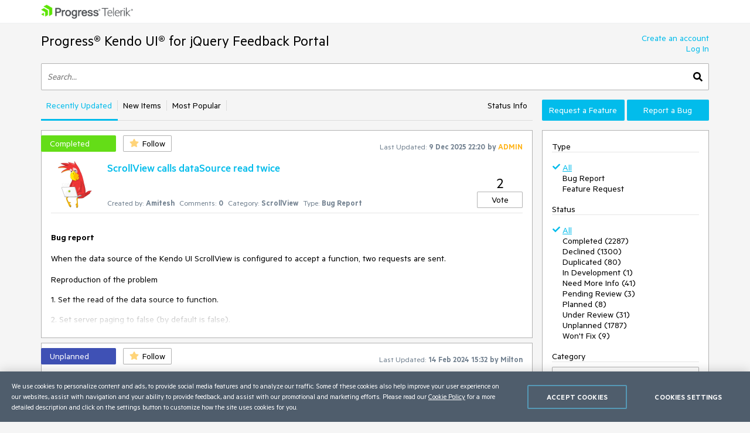

--- FILE ---
content_type: text/html; charset=utf-8
request_url: https://feedback.telerik.com/kendo-jquery-ui?categoryId=1972
body_size: 22470
content:
<!DOCTYPE html>

<html>
<head>
    <meta name="viewport" content="width=device-width" />
    <link rel="shortcut icon" href="/content/images/favicon.ico" />

    <link rel="preconnect" href="https://stats.g.doubleclick.net">
    <link rel="preconnect" href="https://www.googletagmanager.com">

    <link rel="preload" href="/content/fonts/metric-light.woff2" as="font" crossorigin="anonymous" />
    <link rel="preload" href="/content/fonts/metric-medium.woff2" as="font" crossorigin="anonymous" />
    <link rel="preload" href="/content/fonts/metric-regular.woff2" as="font" crossorigin="anonymous" />
    <link rel="preload" href="/content/fonts/metric-semibold.woff2" as="font" crossorigin="anonymous" />

    
    <title>
        
            Progress&#174; Kendo UI&#174; for jQuery Feedback Portal
    </title>
    

    <link href="/content/css?v=VBn70ooU1jLOoo3ldNhAsf812CHkHXxZObR7XoKz2sA1" rel="stylesheet"/>


    <script src="/bundles/js?v=NcAgLPkyKb5gMPX76CByWNPf1s1P7kz57ffg6AIfn8E1" async></script>


    <script>
        window.addEventListener('DOMContentLoaded', (function () {
            var buttons = document.getElementsByTagName("button");
            for (var i = 0; i < buttons.length; i++) {
                buttons[i].setAttribute('disabled', 'disabled');
            }

            window._fpq = window._fpq || [];
            window._fpq.push(function () {
                for (var i = 0; i < buttons.length; i++) {
                    buttons[i].removeAttribute('disabled');
                }
            });
        }));
    </script>
    <!-- Google Tag Manager -->
    <script>
    window.isMobile = function () {
        var result = false;
        var matches = [
            /(Windows Phone(?: OS)?)\s(\d+)\.(\d+(\.\d+)?)/,
            /(Silk)\/(\d+)\.(\d+(\.\d+)?)/,
            /(Android|Android.*(?:Opera|Firefox).*?\/)\s*(\d+)\.?(\d+(\.\d+)?)?/,
            /(iPhone|iPod).*OS\s+(\d+)[\._]([\d\._]+)/,
            /(iPad).*OS\s+(\d+)[\._]([\d_]+)/,
            /(MeeGo).+NokiaBrowser\/(\d+)\.([\d\._]+)/,
            /(webOS)\/(\d+)\.(\d+(\.\d+)?)/,
            /(BlackBerry|BB10).*?Version\/(\d+)\.(\d+(\.\d+)?)/,
            /(PlayBook).*?Tablet\s*OS\s*(\d+)\.(\d+(\.\d+)?)/,
            /(MSIE)\s+(\d+)\.(\d+(\.\d+)?)/,
            /(tizen).*?Version\/(\d+)\.(\d+(\.\d+)?)/i,
            /(sailfish).*rv:(\d+)\.(\d+(\.\d+)?).*firefox/i,
            /(Mobile).*rv:(\d+)\.(\d+(\.\d+)?).*Firefox/
        ];
        for (var i = 0; i < matches.length; i++) {
            result = matches[i].test(window.navigator.userAgent);
            if (result) {
                break;
            }
        }
        return result;
    }
</script>

<script type="text/plain" class="optanon-category-1">
    if (!isMobile()) {
        (function(w, d, s, l, i) {
		    w[l] = w[l] || [];
		    w[l].push({
		    'gtm.start': new Date().getTime(),
		    event: 'gtm.js'
		});
		    
        var f = d.getElementsByTagName(s)[0],
		j = d.createElement(s),
		dl = l != 'dataLayer' ? '&l=' + l : '';
		j.async = true;
		j.src = 'https://www.googletagmanager.com/gtm.js?id=' + i + dl;
		f.parentNode.insertBefore(j, f);
		})(window, document, 'script', 'dataLayer', "GTM-6X92");
	}
</script>

<script type="text/plain" class="optanon-category-2">
    if (isMobile()) {
	    window._gaq = window._gaq || [];
	    window._gaq.push(['_setAccount', "UA-111455-1"],
	    ['_setDomainName', '.telerik.com'],
	    ['_addIgnoredRef', 'telerik.com'],
	    ['_trackPageview']);

	    var ga = document.createElement('script'); 
        ga.type = 'text/javascript'; 
        ga.async = true;
	    ga.src = '//stats.g.doubleclick.net/dc.js';
	    var s = document.getElementsByTagName('script')[0]; 
        s.parentNode.insertBefore(ga, s);
	}
</script>

<script src="https://cdn.cookielaw.org/consent/3dfce4f2-dab6-4128-9f33-df7e0597da82/otSDKStub.js" data-language="en" type="text/javascript" charset="UTF-8" data-domain-script="3dfce4f2-dab6-4128-9f33-df7e0597da82" async></script>

    <!-- End Google Tag Manager -->

    
    

</head>
<body class="row no-gutters">
	<!-- Google Tag Manager (noscript) -->
	<noscript>
		<iframe src="https://www.googletagmanager.com/ns.html?id=GTM-6X92"
				height="0" width="0" style="display:none;visibility:hidden"></iframe>
	</noscript>
	<!-- End Google Tag Manager (noscript) -->
	<div class="col-12">
		<div class="header mb-3 pr-sm-0 pl-sm-0 pl-3 pr-3">
			<div class="container">
				<a href="https://www.telerik.com/" class="e2e-progress-telerik-link row">
					<img class="logo" src="/content/images/logo.png" />
				</a>
			</div>
		</div>
		<div class="pr-sm-0 pl-sm-0 pl-3 pr-3">
			<div class="container e2e-main-container">





<div class="row justify-content-between">
    <div class="portal-header col p-0 pb-3">
        <a href="/kendo-jquery-ui" class="txt-link e2e-portal-name-link">
            Progress&#174; Kendo UI&#174; for jQuery Feedback Portal
        </a>
    </div>
    <div class="side-bar-toggle col-auto d-md-none d-flex align-items-end pb-3">
		<svg xmlns="http://www.w3.org/2000/svg" viewBox="0 0 448 512"><path d="M16 132h416c8.837 0 16-7.163 16-16V76c0-8.837-7.163-16-16-16H16C7.163 60 0 67.163 0 76v40c0 8.837 7.163 16 16 16zm0 160h416c8.837 0 16-7.163 16-16v-40c0-8.837-7.163-16-16-16H16c-8.837 0-16 7.163-16 16v40c0 8.837 7.163 16 16 16zm0 160h416c8.837 0 16-7.163 16-16v-40c0-8.837-7.163-16-16-16H16c-8.837 0-16 7.163-16 16v40c0 8.837 7.163 16 16 16z" /></svg>
    </div>
    <div class="col-auto p-0 d-none d-md-inline-block pb-3">
            <a href="https://www.telerik.com/login/v2/telerik#register" target="_blank" class="row justify-content-end no-gutters e2e-create-account-link">Create an account</a>
            <a href="javascript:void(0)" class="row justify-content-end no-gutters e2e-log-in-link" onclick="window.openAuthPopup('/Authentication/LogInCallback')">Log In</a>
    </div>
</div>

<div class="row mb-3">
    <div class="col p-0">
        <div class="search-container">
<form action="/kendo-jquery-ui/search" class="row no-gutters justify-content-between" method="get">                    <input type="hidden" name="categoryid" value="1972" />
                <input id="txtSearch" type="text" name="searchterm" class="search-box col e2e-main-search" maxlength="500" placeholder="Search..." />
				<button class="search-btn col-auto e2e-main-search-button">
					<svg xmlns="http://www.w3.org/2000/svg" viewBox="0 0 512 512"><path d="M505 442.7L405.3 343c-4.5-4.5-10.6-7-17-7H372c27.6-35.3 44-79.7 44-128C416 93.1 322.9 0 208 0S0 93.1 0 208s93.1 208 208 208c48.3 0 92.7-16.4 128-44v16.3c0 6.4 2.5 12.5 7 17l99.7 99.7c9.4 9.4 24.6 9.4 33.9 0l28.3-28.3c9.4-9.4 9.4-24.6.1-34zM208 336c-70.7 0-128-57.2-128-128 0-70.7 57.2-128 128-128 70.7 0 128 57.2 128 128 0 70.7-57.2 128-128 128z" /></svg>
				</button>
</form>        </div>
    </div>
</div>

<div class="row top-nav mb-3">
	<div class="align-self-end pl-0 pr-0 pr-lg-3 col-lg-8 col-xl-9">
		<div class="row no-gutters d-none d-md-flex">
				<div class="col-auto top-nav-selectable top-nav-selected">
					<a class="top-nav-item txt-link e2e-recently-updated-link" href="/kendo-jquery-ui?listMode=Recent&amp;categoryId=1972">Recently Updated</a>
				</div>
				<div class="col-auto top-nav-selectable ">
					<a class="top-nav-item txt-link e2e-new-items-link" href="/kendo-jquery-ui?listMode=New&amp;categoryId=1972">New Items</a>
				</div>
				<div class="col-auto top-nav-selectable ">
					<a class="top-nav-item txt-link e2e-most-popular-link" href="/kendo-jquery-ui?listMode=Popular&amp;categoryId=1972">Most Popular</a>
				</div>
			<div class="col u-bb"></div>
			<div class="col-auto top-nav-selectable ">
				<a class="top-nav-item txt-link e2e-status-info-link" href="/kendo-jquery-ui/status-info">Status Info</a>
			</div>
		</div>
			<div class="pb-3 u-bb text-center d-md-none">
				Recently Updated
			</div>
	</div>
    <div class="pb-3 pb-lg-0 col-lg-4 col-md-12 col-xl-3 p-0 align-self-end order-first order-lg-last">
        <div class="row no-gutters">
                <a class="col-md col-lg-12 col-xl mt-xl-0 mt-2 btn-accent e2e-submit-issue-link "
                   target="_blank"
                   href="https://www.telerik.com/account/support-center/contact-us/technical-support?fbp=true&amp;pid=949&amp;type=2&amp;spid=1972&amp;q=">
                    Request a Feature
                </a>
                <a class="col-md col-lg-12 col-xl mt-xl-0 mt-2 btn-accent e2e-submit-issue-link ml-xl-1 ml-lg-0 ml-0 ml-md-1"
                   target="_blank"
                   href="https://www.telerik.com/account/support-center/contact-us/technical-support?fbp=true&amp;pid=949&amp;type=3&amp;spid=1972&amp;q=">
                    Report a Bug
                </a>
        </div>
    </div>
</div>

<div class="row">
    <div class="col-12 col-md-8 col-xl-9 pl-0 pr-0 pr-md-3">

	<div class="thread-box mb-2 pt-2 pb-3 pr-3 e2e-ticket-box">
		<div class="row justify-content-between">

			<div class="col-auto u-ml-1">
				<div>
					<div class="d-inline-block thread-status e2e-thread-status thread-status-completed" data-title="Implemented. Refer to the item for information about the release this is included in.">
						Completed
					</div>
					<div class="d-inline-block pl-2">
						
<div id="follow-1445205">
<form action="/follower/follow" data-ajax="true" data-ajax-begin="$(&#39;#follow-1445205 button&#39;).prop(&#39;disabled&#39;, true)" data-ajax-failure="notificationService.defaultError()" data-ajax-mode="replace-with" data-ajax-success="window.reloadPage()" data-ajax-update="#follow-1445205" id="form0" method="post">		<input type="hidden" name="id" value="1445205" />
		
			<input name="__RequestVerificationToken" type="hidden" value="OmXjmcFnEIMDgkm6Xp1ekhTOLAXdC28oQHhnOnc5DqKF8Vcs80ZTN3jT-c7KMawDNz2XcJltJ0ba7vAQs2F7z_9KFD5TnZ2phAAarH947vYx0oA0-4fnupGAGQGxpJ70k2G901VYA-e2Qfj7FVKlpw2" />
		
			<button class="portal-btn btn-follow e2e-follow-btn"
					type="button"
					onclick="openAuthPopup('/authentication/logincallback', function() {$('#follow-1445205 form').submit()}); return false">
				<svg xmlns="http://www.w3.org/2000/svg" viewBox="0 0 576 512"><path d="M259.3 17.8L194 150.2 47.9 171.5c-26.2 3.8-36.7 36.1-17.7 54.6l105.7 103-25 145.5c-4.5 26.3 23.2 46 46.4 33.7L288 439.6l130.7 68.7c23.2 12.2 50.9-7.4 46.4-33.7l-25-145.5 105.7-103c19-18.5 8.5-50.8-17.7-54.6L382 150.2 316.7 17.8c-11.7-23.6-45.6-23.9-57.4 0z" /></svg>
				<span>Follow</span>
			</button>
</form></div>
					</div>
				</div>
			</div>
			<div class="col-md col-lg-auto align-self-start text-center d-none d-md-inline-block u-pt10">
				<span class="lbl-sm">Last Updated:</span>
				<span class="txt-sm e2e-last-updated-time" data-utcdate="1765318854670">09 Dec 2025 22:20</span>
				<span class="txt-sm e2e-last-updated-by-user">
					by 						<span class="adm-name txt-sm">ADMIN</span>
				</span>
			</div>
		</div>
		<div class="w-100 pl-3 mt-3">
			<div class="u-bb mb-3">
				<div class="row pb-2 no-gutters">
					<div class="col-auto">
						<div class="avatar-container">
		<img src="/images/avatarimages/0011fe88-d035-4439-a133-9f9967e5700d4213174-244735-funny-parrot-coder.jpg" loading="lazy" 
			 onerror="this.src ='/content/images/default-avatar.svg';this.className='img-def-avatar e2e-avatar-image';this.onerror = null"
			 class="img-avatar e2e-avatar-image" />
	
</div>
					</div>
					<div class="row col pl-3 pr-xl-5 no-gutters">
						<div class="row col-12 d-none d-lg-block">
							<div class="col-12">
								<a class="header3 e2e-ticket-title u-wwbw" href="/kendo-jquery-ui/1445205-scrollview-calls-datasource-read-twice">ScrollView calls dataSource read twice</a>
							</div>
						</div>
						<div class="row d-none d-sm-flex col-12 no-gutters align-self-end">
							<div class="col-lg-auto pr-2">
								<span class="lbl-sm">Created by:</span>
								<span class="e2e-created-by-user">
									<span class="txt-sm">Amitesh</span>
								</span>
							</div>
							<div class="col-lg-auto pr-2">
								<span class="lbl-sm">Comments:</span>
								<span class="txt-sm e2e-comments-count">0</span>
							</div>
								<div class="col-lg-auto pr-2 e2e-ticket-category-section">
									<span class="lbl-sm">Category:</span>
									<span class="txt-sm e2e-ticket-category">ScrollView</span>
								</div>
							<div class="col-lg-auto pr-2">
								<span class="lbl-sm">Type:</span>
								<span class="txt-sm e2e-ticket-type">Bug Report</span>
							</div>
						</div>
					</div>
					<div class="col-auto align-self-end">
						
<form action="/vote/votethread" data-ajax="true" data-ajax-begin="$(&#39;#vote-1445205 button&#39;).prop(&#39;disabled&#39;, true)" data-ajax-failure="notificationService.defaultError()" data-ajax-mode="replace-with" data-ajax-success="window.reloadPage()" data-ajax-update="#vote-1445205" id="vote-1445205" method="post">	<div class="row no-gutters justify-content-center">
		<div class="col-auto">
			<span class="txt-lg e2e-votes-count ">2</span>
		</div>
	</div>
	<div class="row no-gutters justify-content-center">
		<div class="col-auto">
				<button class="portal-btn btn-vote e2e-vote-button"
						type="button"
						onclick="openAuthPopup('/authentication/logincallback', function() {
							$('#vote-1445205').submit();
						}); return false">
					Vote
				</button>
		</div>
		<input name="__RequestVerificationToken" type="hidden" value="i16MF2s8UKh2DuqhmCwDNBgPmnnf_vjhZiavtPXvNVZc1106KZkterI1_i5h8PLrI0XUAO7bHPtkP8GSDKNEWubmnILGA9MJTlX9AJEdyIec2gtwLcs_nomNAFaRelci7KDJnRMx2xiHxMwEFkDRNA2" />
	</div>
	<input name="portalThreadId" value="1445205" type="hidden" />
	<input name="voteCount" value="2" type="hidden" />
</form>
					</div>

					<div class="col-12 pt-3 d-inline-block d-lg-none">
						<a class="header3 u-wwbw" href="/kendo-jquery-ui/1445205-scrollview-calls-datasource-read-twice">ScrollView calls dataSource read twice</a>
					</div>
				</div>
			</div>
			<div class="txt-msg msg-content e2e-ticket-description">
				<p><strong>Bug report</strong><br><br>When the data source of the Kendo UI ScrollView is configured to accept a function, two requests are sent.&nbsp;<br><br>Reproduction of the problem<br></p><p>1. Set the read of the data source to function.</p><p>2. Set server paging to false (by default is false).</p><p>Dojo for reference:</p><p><a href="https://dojo.telerik.com/ePIpejar" target="_blank" rel="ugc">https://dojo.telerik.com/ePIpejar</a></p><p>Environment<br><br>* **Kendo UI version:** 2019.3.1023<br>* **jQuery version:** 1.12.4<br>* **Browser:** [all]&nbsp;<br><br></p>
			</div>
		</div>
	</div>
	<div class="thread-box mb-2 pt-2 pb-3 pr-3 e2e-ticket-box">
		<div class="row justify-content-between">

			<div class="col-auto u-ml-1">
				<div>
					<div class="d-inline-block thread-status e2e-thread-status thread-status-unplanned" data-title="Valid feature request or bug report, not scheduled for implementation yet.">
						Unplanned
					</div>
					<div class="d-inline-block pl-2">
						
<div id="follow-1641096">
<form action="/follower/follow" data-ajax="true" data-ajax-begin="$(&#39;#follow-1641096 button&#39;).prop(&#39;disabled&#39;, true)" data-ajax-failure="notificationService.defaultError()" data-ajax-mode="replace-with" data-ajax-success="window.reloadPage()" data-ajax-update="#follow-1641096" id="form2" method="post">		<input type="hidden" name="id" value="1641096" />
		
			<input name="__RequestVerificationToken" type="hidden" value="3o2TJ7_88I_3GC4_1sH-qzexI98ik3qpkqn6gF9OOAAClDhL197qWODVOc-0OoniQDpADZVZaNuhCO-lWHm8bEi4Gi_z38kc__4dmh28z5u_I20fWKbexWrQPiAyD4_z03ar2JrCJg4N-Xy2KNythQ2" />
		
			<button class="portal-btn btn-follow e2e-follow-btn"
					type="button"
					onclick="openAuthPopup('/authentication/logincallback', function() {$('#follow-1641096 form').submit()}); return false">
				<svg xmlns="http://www.w3.org/2000/svg" viewBox="0 0 576 512"><path d="M259.3 17.8L194 150.2 47.9 171.5c-26.2 3.8-36.7 36.1-17.7 54.6l105.7 103-25 145.5c-4.5 26.3 23.2 46 46.4 33.7L288 439.6l130.7 68.7c23.2 12.2 50.9-7.4 46.4-33.7l-25-145.5 105.7-103c19-18.5 8.5-50.8-17.7-54.6L382 150.2 316.7 17.8c-11.7-23.6-45.6-23.9-57.4 0z" /></svg>
				<span>Follow</span>
			</button>
</form></div>
					</div>
				</div>
			</div>
			<div class="col-md col-lg-auto align-self-start text-center d-none d-md-inline-block u-pt10">
				<span class="lbl-sm">Last Updated:</span>
				<span class="txt-sm e2e-last-updated-time" data-utcdate="1707924728747">14 Feb 2024 15:32</span>
				<span class="txt-sm e2e-last-updated-by-user">
					by 						<span class="txt-sm">Milton</span>
				</span>
			</div>
		</div>
		<div class="w-100 pl-3 mt-3">
			<div class="u-bb mb-3">
				<div class="row pb-2 no-gutters">
					<div class="col-auto">
						<div class="avatar-container">
		<img src="/content/images/default-avatar.svg" class="img-def-avatar e2e-avatar-image" loading="lazy" />
	
</div>
					</div>
					<div class="row col pl-3 pr-xl-5 no-gutters">
						<div class="row col-12 d-none d-lg-block">
							<div class="col-12">
								<a class="header3 e2e-ticket-title u-wwbw" href="/kendo-jquery-ui/1641096-scrollview-prevents-nested-mediaplayer-volume-scroller-from-scrolling">ScrollView prevents Nested MediaPlayer volume scroller from scrolling</a>
							</div>
						</div>
						<div class="row d-none d-sm-flex col-12 no-gutters align-self-end">
							<div class="col-lg-auto pr-2">
								<span class="lbl-sm">Created by:</span>
								<span class="e2e-created-by-user">
									<span class="txt-sm">Milton</span>
								</span>
							</div>
							<div class="col-lg-auto pr-2">
								<span class="lbl-sm">Comments:</span>
								<span class="txt-sm e2e-comments-count">0</span>
							</div>
								<div class="col-lg-auto pr-2 e2e-ticket-category-section">
									<span class="lbl-sm">Category:</span>
									<span class="txt-sm e2e-ticket-category">ScrollView</span>
								</div>
							<div class="col-lg-auto pr-2">
								<span class="lbl-sm">Type:</span>
								<span class="txt-sm e2e-ticket-type">Bug Report</span>
							</div>
						</div>
					</div>
					<div class="col-auto align-self-end">
						
<form action="/vote/votethread" data-ajax="true" data-ajax-begin="$(&#39;#vote-1641096 button&#39;).prop(&#39;disabled&#39;, true)" data-ajax-failure="notificationService.defaultError()" data-ajax-mode="replace-with" data-ajax-success="window.reloadPage()" data-ajax-update="#vote-1641096" id="vote-1641096" method="post">	<div class="row no-gutters justify-content-center">
		<div class="col-auto">
			<span class="txt-lg e2e-votes-count ">0</span>
		</div>
	</div>
	<div class="row no-gutters justify-content-center">
		<div class="col-auto">
				<button class="portal-btn btn-vote e2e-vote-button"
						type="button"
						onclick="openAuthPopup('/authentication/logincallback', function() {
							$('#vote-1641096').submit();
						}); return false">
					Vote
				</button>
		</div>
		<input name="__RequestVerificationToken" type="hidden" value="9du3FFuRQSWfEGj2fimaFhUTSqiG04X8RY_QqPlAvdQosi2A7p4E5di4rh5jyKY2yQqmY0bzJ-R9w-ulW0KwX_FnJSCebL3Z9i0DPqDj6zQItn2HQ8AGTrdUR_hHlu2D5TEEqR0piwyANYQKVWqoUg2" />
	</div>
	<input name="portalThreadId" value="1641096" type="hidden" />
	<input name="voteCount" value="0" type="hidden" />
</form>
					</div>

					<div class="col-12 pt-3 d-inline-block d-lg-none">
						<a class="header3 u-wwbw" href="/kendo-jquery-ui/1641096-scrollview-prevents-nested-mediaplayer-volume-scroller-from-scrolling">ScrollView prevents Nested MediaPlayer volume scroller from scrolling</a>
					</div>
				</div>
			</div>
			<div class="txt-msg msg-content e2e-ticket-description">
				<p>Bug report<br>ScrollView prevents Nested MediaPlayer volume scroller from scrolling<br><br><br>Reproduction of the problem<br>Dojo:&nbsp;https://dojo.telerik.com/ateLaQoC</p><p>Scroll to 3rd page</p><p>Scroll volume scrollbar</p><p>Expected/desired behavior<br>Volume scrollbar shall be scrollable<br><br><br>Environment<br>Kendo UI version: [all]<br>jQuery version: [all]<br>Browser: [all]</p>
			</div>
		</div>
	</div>
	<div class="thread-box mb-2 pt-2 pb-3 pr-3 e2e-ticket-box">
		<div class="row justify-content-between">

			<div class="col-auto u-ml-1">
				<div>
					<div class="d-inline-block thread-status e2e-thread-status thread-status-unplanned" data-title="Valid feature request or bug report, not scheduled for implementation yet.">
						Unplanned
					</div>
					<div class="d-inline-block pl-2">
						
<div id="follow-1608425">
<form action="/follower/follow" data-ajax="true" data-ajax-begin="$(&#39;#follow-1608425 button&#39;).prop(&#39;disabled&#39;, true)" data-ajax-failure="notificationService.defaultError()" data-ajax-mode="replace-with" data-ajax-success="window.reloadPage()" data-ajax-update="#follow-1608425" id="form4" method="post">		<input type="hidden" name="id" value="1608425" />
		
			<input name="__RequestVerificationToken" type="hidden" value="k9OMhbmfsYdxuFYyal8CgmE9yImkS6XOscszuY422gc-a5ZqFZI-2NRz6AYFUOZBxqik68x-EukR88dTZF5-kQfsLQt-9LCj4J1ObbZVJpZVVLTQ1JzM875EI5FjmJJY9r6ueYlUo7OQZJN8ressmw2" />
		
			<button class="portal-btn btn-follow e2e-follow-btn"
					type="button"
					onclick="openAuthPopup('/authentication/logincallback', function() {$('#follow-1608425 form').submit()}); return false">
				<svg xmlns="http://www.w3.org/2000/svg" viewBox="0 0 576 512"><path d="M259.3 17.8L194 150.2 47.9 171.5c-26.2 3.8-36.7 36.1-17.7 54.6l105.7 103-25 145.5c-4.5 26.3 23.2 46 46.4 33.7L288 439.6l130.7 68.7c23.2 12.2 50.9-7.4 46.4-33.7l-25-145.5 105.7-103c19-18.5 8.5-50.8-17.7-54.6L382 150.2 316.7 17.8c-11.7-23.6-45.6-23.9-57.4 0z" /></svg>
				<span>Follow</span>
			</button>
</form></div>
					</div>
				</div>
			</div>
			<div class="col-md col-lg-auto align-self-start text-center d-none d-md-inline-block u-pt10">
				<span class="lbl-sm">Last Updated:</span>
				<span class="txt-sm e2e-last-updated-time" data-utcdate="1683817016267">11 May 2023 14:56</span>
				<span class="txt-sm e2e-last-updated-by-user">
					by 						<span class="adm-name txt-sm">ADMIN</span>
				</span>
			</div>
		</div>
		<div class="w-100 pl-3 mt-3">
			<div class="u-bb mb-3">
				<div class="row pb-2 no-gutters">
					<div class="col-auto">
						<div class="avatar-container">
		<img src="/content/images/default-avatar.svg" class="img-def-avatar e2e-avatar-image" loading="lazy" />
	
</div>
					</div>
					<div class="row col pl-3 pr-xl-5 no-gutters">
						<div class="row col-12 d-none d-lg-block">
							<div class="col-12">
								<a class="header3 e2e-ticket-title u-wwbw" href="/kendo-jquery-ui/1608425-pagewrapper-sticky-scrolling">PageWrapper sticky scrolling </a>
							</div>
						</div>
						<div class="row d-none d-sm-flex col-12 no-gutters align-self-end">
							<div class="col-lg-auto pr-2">
								<span class="lbl-sm">Created by:</span>
								<span class="e2e-created-by-user">
									<span class="txt-sm">Hemayet</span>
								</span>
							</div>
							<div class="col-lg-auto pr-2">
								<span class="lbl-sm">Comments:</span>
								<span class="txt-sm e2e-comments-count">1</span>
							</div>
								<div class="col-lg-auto pr-2 e2e-ticket-category-section">
									<span class="lbl-sm">Category:</span>
									<span class="txt-sm e2e-ticket-category">ScrollView</span>
								</div>
							<div class="col-lg-auto pr-2">
								<span class="lbl-sm">Type:</span>
								<span class="txt-sm e2e-ticket-type">Feature Request</span>
							</div>
						</div>
					</div>
					<div class="col-auto align-self-end">
						
<form action="/vote/votethread" data-ajax="true" data-ajax-begin="$(&#39;#vote-1608425 button&#39;).prop(&#39;disabled&#39;, true)" data-ajax-failure="notificationService.defaultError()" data-ajax-mode="replace-with" data-ajax-success="window.reloadPage()" data-ajax-update="#vote-1608425" id="vote-1608425" method="post">	<div class="row no-gutters justify-content-center">
		<div class="col-auto">
			<span class="txt-lg e2e-votes-count ">0</span>
		</div>
	</div>
	<div class="row no-gutters justify-content-center">
		<div class="col-auto">
				<button class="portal-btn btn-vote e2e-vote-button"
						type="button"
						onclick="openAuthPopup('/authentication/logincallback', function() {
							$('#vote-1608425').submit();
						}); return false">
					Vote
				</button>
		</div>
		<input name="__RequestVerificationToken" type="hidden" value="3Zg36gu1Sa9zFPxddZ9TMB8RWZaiYXMOwYe9KxyPfKvZMGg5DDJIa7qSQI_eSDzoW2czn8V_ETGG_JS42mQMhkNbl9x7owOgRmwK0yjKBmeWSLJgnqHGtO0C5Pvg_1wk-kfGZczlzSse9rcAc_fxJA2" />
	</div>
	<input name="portalThreadId" value="1608425" type="hidden" />
	<input name="voteCount" value="0" type="hidden" />
</form>
					</div>

					<div class="col-12 pt-3 d-inline-block d-lg-none">
						<a class="header3 u-wwbw" href="/kendo-jquery-ui/1608425-pagewrapper-sticky-scrolling">PageWrapper sticky scrolling </a>
					</div>
				</div>
			</div>
			<div class="txt-msg msg-content e2e-ticket-description">
				<p><span style="background-color: rgba(255, 255, 255, 1)">Hello,</span></p><p><span style="background-color: rgba(255, 255, 255, 1)"><span style="color: rgba(55, 65, 81, 1); font-family: Söhne, ui-sans-serif, system-ui, -apple-system, Segoe UI, Roboto, Ubuntu, Cantarell, Noto Sans, sans-serif, Helvetica Neue, Arial, Apple Color Emoji, Segoe UI Emoji, Segoe UI Symbol, Noto Color Emoji"><span style="font-size: 16px; white-space: pre-wrap">I saw this cool effect on the Kendo official website:  Sticky scrolling sidebar that moves along with the body of the screen. I couldn't find any specific control for this effect. Is there a control that I can use? I'm also attaching screen.</span></span></span></p><p><span style="background-color: rgba(255, 255, 255, 1)"><span style="color: rgba(55, 65, 81, 1); font-family: Söhne, ui-sans-serif, system-ui, -apple-system, Segoe UI, Roboto, Ubuntu, Cantarell, Noto Sans, sans-serif, Helvetica Neue, Arial, Apple Color Emoji, Segoe UI Emoji, Segoe UI Symbol, Noto Color Emoji"><span style="font-size: 16px; white-space: pre-wrap">&nbsp;</span></span></span></p><p><span style="background-color: rgba(255, 255, 255, 1)"><span style="color: rgba(55, 65, 81, 1); font-family: Söhne, ui-sans-serif, system-ui, -apple-system, Segoe UI, Roboto, Ubuntu, Cantarell, Noto Sans, sans-serif, Helvetica Neue, Arial, Apple Color Emoji, Segoe UI Emoji, Segoe UI Symbol, Noto Color Emoji"><span style="font-size: 16px; white-space: pre-wrap">thanks</span></span></span><span style="background-color: rgba(255, 255, 255, 1)"><span style="color: rgba(55, 65, 81, 1); font-family: Söhne, ui-sans-serif, system-ui, -apple-system, Segoe UI, Roboto, Ubuntu, Cantarell, Noto Sans, sans-serif, Helvetica Neue, Arial, Apple Color Emoji, Segoe UI Emoji, Segoe UI Symbol, Noto Color Emoji"><span style="font-size: 16px; white-space: pre-wrap"></span></span></span></p>
			</div>
		</div>
	</div>
	<div class="thread-box mb-2 pt-2 pb-3 pr-3 e2e-ticket-box">
		<div class="row justify-content-between">

			<div class="col-auto u-ml-1">
				<div>
					<div class="d-inline-block thread-status e2e-thread-status thread-status-completed" data-title="Implemented. Refer to the item for information about the release this is included in.">
						Completed
					</div>
					<div class="d-inline-block pl-2">
						
<div id="follow-1516773">
<form action="/follower/follow" data-ajax="true" data-ajax-begin="$(&#39;#follow-1516773 button&#39;).prop(&#39;disabled&#39;, true)" data-ajax-failure="notificationService.defaultError()" data-ajax-mode="replace-with" data-ajax-success="window.reloadPage()" data-ajax-update="#follow-1516773" id="form6" method="post">		<input type="hidden" name="id" value="1516773" />
		
			<input name="__RequestVerificationToken" type="hidden" value="pTQ7YOagWKYzgilFcxO6Q_-g3xpprwtPpIjg_9rrblpdhrlSjB7w0yCL6AXewK33NZa1ChKoZjHQO6yEuCpwJYb0pe2dcBf8ytcsgHblItBu4QWfHYCKIgJRM8Tzze1RedjHlsvlDd5icv9QXncI8A2" />
		
			<button class="portal-btn btn-follow e2e-follow-btn"
					type="button"
					onclick="openAuthPopup('/authentication/logincallback', function() {$('#follow-1516773 form').submit()}); return false">
				<svg xmlns="http://www.w3.org/2000/svg" viewBox="0 0 576 512"><path d="M259.3 17.8L194 150.2 47.9 171.5c-26.2 3.8-36.7 36.1-17.7 54.6l105.7 103-25 145.5c-4.5 26.3 23.2 46 46.4 33.7L288 439.6l130.7 68.7c23.2 12.2 50.9-7.4 46.4-33.7l-25-145.5 105.7-103c19-18.5 8.5-50.8-17.7-54.6L382 150.2 316.7 17.8c-11.7-23.6-45.6-23.9-57.4 0z" /></svg>
				<span>Follow</span>
			</button>
</form></div>
					</div>
				</div>
			</div>
			<div class="col-md col-lg-auto align-self-start text-center d-none d-md-inline-block u-pt10">
				<span class="lbl-sm">Last Updated:</span>
				<span class="txt-sm e2e-last-updated-time" data-utcdate="1655979326587">23 Jun 2022 10:15</span>
				<span class="txt-sm e2e-last-updated-by-user">
					by 						<span class="adm-name txt-sm">ADMIN</span>
				</span>
			</div>
		</div>
			<div class="row">
				<div class="col-auto scheduled-for-container u-ml-1">

					<div class="scheduled-for mt-2 e2e-scheduled-for" title="Release 2022.R2.SP.next">
							Release 2022.R2.SP.next
					  </div>
				  </div>
			  </div>
		<div class="w-100 pl-3 mt-3">
			<div class="u-bb mb-3">
				<div class="row pb-2 no-gutters">
					<div class="col-auto">
						<div class="avatar-container">
		<img src="/images/avatarimages/default.gif" loading="lazy" 
			 onerror="this.src ='/content/images/default-avatar.svg';this.className='img-def-avatar e2e-avatar-image';this.onerror = null"
			 class="img-avatar e2e-avatar-image" />
	
</div>
					</div>
					<div class="row col pl-3 pr-xl-5 no-gutters">
						<div class="row col-12 d-none d-lg-block">
							<div class="col-12">
								<a class="header3 e2e-ticket-title u-wwbw" href="/kendo-jquery-ui/1516773-scrollview-cannot-be-navigated-once-it-reaches-the-last-item">ScrollView cannot be navigated once it reaches the last item</a>
							</div>
						</div>
						<div class="row d-none d-sm-flex col-12 no-gutters align-self-end">
							<div class="col-lg-auto pr-2">
								<span class="lbl-sm">Created by:</span>
								<span class="e2e-created-by-user">
									<span class="txt-sm">PT</span>
								</span>
							</div>
							<div class="col-lg-auto pr-2">
								<span class="lbl-sm">Comments:</span>
								<span class="txt-sm e2e-comments-count">0</span>
							</div>
								<div class="col-lg-auto pr-2 e2e-ticket-category-section">
									<span class="lbl-sm">Category:</span>
									<span class="txt-sm e2e-ticket-category">ScrollView</span>
								</div>
							<div class="col-lg-auto pr-2">
								<span class="lbl-sm">Type:</span>
								<span class="txt-sm e2e-ticket-type">Bug Report</span>
							</div>
						</div>
					</div>
					<div class="col-auto align-self-end">
						
<form action="/vote/votethread" data-ajax="true" data-ajax-begin="$(&#39;#vote-1516773 button&#39;).prop(&#39;disabled&#39;, true)" data-ajax-failure="notificationService.defaultError()" data-ajax-mode="replace-with" data-ajax-success="window.reloadPage()" data-ajax-update="#vote-1516773" id="vote-1516773" method="post">	<div class="row no-gutters justify-content-center">
		<div class="col-auto">
			<span class="txt-lg e2e-votes-count ">1</span>
		</div>
	</div>
	<div class="row no-gutters justify-content-center">
		<div class="col-auto">
				<button class="portal-btn btn-vote e2e-vote-button"
						type="button"
						onclick="openAuthPopup('/authentication/logincallback', function() {
							$('#vote-1516773').submit();
						}); return false">
					Vote
				</button>
		</div>
		<input name="__RequestVerificationToken" type="hidden" value="AGKtDW0lknxIXx5F1BH3NWhDnKP7BYy9nqEIaxaxB78fb8JJ9ZM3x1knZiXYJ-0eLCVvfBNHUbuba6qLLitotLp71EjYJxIuZumga09452qR_ZJAtiPknEUMPwpxy0GNd2h2E8b6NZJlHCsAbIvmSA2" />
	</div>
	<input name="portalThreadId" value="1516773" type="hidden" />
	<input name="voteCount" value="1" type="hidden" />
</form>
					</div>

					<div class="col-12 pt-3 d-inline-block d-lg-none">
						<a class="header3 u-wwbw" href="/kendo-jquery-ui/1516773-scrollview-cannot-be-navigated-once-it-reaches-the-last-item">ScrollView cannot be navigated once it reaches the last item</a>
					</div>
				</div>
			</div>
			<div class="txt-msg msg-content e2e-ticket-description">
				<p>### Bug report<br><br>When the Kendo UI ScrollView widget is bound to local data and the property "navigatable" is set to "true", it cannot be navigated once the last item is reached.&nbsp;</p><p>### Reproduction of the problem<br></p><ol style="padding-left: 2em; margin-top: 0; margin-bottom: 16px; color: rgba(36, 41, 46, 1); font-family: -apple-system, BlinkMacSystemFont, &quot;Segoe UI&quot;, Helvetica, Arial, sans-serif, &quot;Apple Color Emoji&quot;, &quot;Segoe UI Emoji&quot;; background-color: rgba(255, 255, 255, 1)"><li style="margin-left: 0"><p style="margin-top: 16px; margin-bottom: 16px">Create a navigatable ScrollView widget;</p></li><li style="margin-top: 0.25em; margin-left: 0"><p style="margin-top: 16px; margin-bottom: 16px">Create a DataSource with local data and bind it to the ScrollView widget;</p></li><li style="margin-top: 0.25em; margin-left: 0"><p style="margin-top: 16px; margin-bottom: 16px">Use the keyboard or mouse navigation to reach the last item;</p></li><li style="margin-top: 0.25em; margin-left: 0"><p style="margin-top: 16px; margin-bottom: 16px">Continue navigating after the last item and observe the paging behavior. The last page is repeated.</p></li></ol><p><p style="margin-top: 16px; margin-bottom: 16px"><span style="color: rgba(36, 41, 46, 1); font-family: -apple-system, BlinkMacSystemFont, &quot;Segoe UI&quot;, Helvetica, Arial, sans-serif, &quot;Apple Color Emoji&quot;, &quot;Segoe UI Emoji&quot;; background-color: rgba(255, 255, 255, 1)">A Dojo sample for reproduction:&nbsp;</span><a href="https://dojo.telerik.com/OnItEhiN" rel="ugc">https://dojo.telerik.com/OnItEhiN</a></p><p style="margin-top: 16px; margin-bottom: 16px">### Expected/desired behavior</p><p><p>The ScrollView widget should not allow going past the last item/page via the keyboard/mouse navigation.</p><p>### Environment<br><br>* **Kendo UI version:** 2021.1.330<br>* **jQuery version:&nbsp;<span style="color: rgba(36, 41, 46, 1); font-family: -apple-system, BlinkMacSystemFont, &quot;Segoe UI&quot;, Helvetica, Arial, sans-serif, &quot;Apple Color Emoji&quot;, &quot;Segoe UI Emoji&quot;; background-color: rgba(255, 255, 255, 1)">1.12.4</span><br>* **Browser:** [all]<br></p>
			</div>
		</div>
	</div>
	<div class="thread-box mb-2 pt-2 pb-3 pr-3 e2e-ticket-box">
		<div class="row justify-content-between">

			<div class="col-auto u-ml-1">
				<div>
					<div class="d-inline-block thread-status e2e-thread-status thread-status-completed" data-title="Implemented. Refer to the item for information about the release this is included in.">
						Completed
					</div>
					<div class="d-inline-block pl-2">
						
<div id="follow-1466054">
<form action="/follower/follow" data-ajax="true" data-ajax-begin="$(&#39;#follow-1466054 button&#39;).prop(&#39;disabled&#39;, true)" data-ajax-failure="notificationService.defaultError()" data-ajax-mode="replace-with" data-ajax-success="window.reloadPage()" data-ajax-update="#follow-1466054" id="form8" method="post">		<input type="hidden" name="id" value="1466054" />
		
			<input name="__RequestVerificationToken" type="hidden" value="fRXjAnSSqdv7qqzROov3Gu4zQq4VmplEh50vs6JortoWsSmT3HEi2Z7PHRtSpHT-V0XY6MmFg1BPOuXH4SuHkd4WEEXh4S39KOxTssJKineg3A3gvzSWE11UR2bofpwzr3Smu8rQSgvqDOIEMKfrRw2" />
		
			<button class="portal-btn btn-follow e2e-follow-btn"
					type="button"
					onclick="openAuthPopup('/authentication/logincallback', function() {$('#follow-1466054 form').submit()}); return false">
				<svg xmlns="http://www.w3.org/2000/svg" viewBox="0 0 576 512"><path d="M259.3 17.8L194 150.2 47.9 171.5c-26.2 3.8-36.7 36.1-17.7 54.6l105.7 103-25 145.5c-4.5 26.3 23.2 46 46.4 33.7L288 439.6l130.7 68.7c23.2 12.2 50.9-7.4 46.4-33.7l-25-145.5 105.7-103c19-18.5 8.5-50.8-17.7-54.6L382 150.2 316.7 17.8c-11.7-23.6-45.6-23.9-57.4 0z" /></svg>
				<span>Follow</span>
			</button>
</form></div>
					</div>
				</div>
			</div>
			<div class="col-md col-lg-auto align-self-start text-center d-none d-md-inline-block u-pt10">
				<span class="lbl-sm">Last Updated:</span>
				<span class="txt-sm e2e-last-updated-time" data-utcdate="1608282136603">18 Dec 2020 09:02</span>
				<span class="txt-sm e2e-last-updated-by-user">
					by 						<span class="adm-name txt-sm">ADMIN</span>
				</span>
			</div>
		</div>
			<div class="row">
				<div class="col-auto scheduled-for-container u-ml-1">

					<div class="scheduled-for mt-2 e2e-scheduled-for" title="Release 2021.R1">
							Release 2021.R1
					  </div>
				  </div>
			  </div>
		<div class="w-100 pl-3 mt-3">
			<div class="u-bb mb-3">
				<div class="row pb-2 no-gutters">
					<div class="col-auto">
						<div class="avatar-container">
		<img src="/images/avatarimages/cuttingedge.gif" loading="lazy" 
			 onerror="this.src ='/content/images/default-avatar.svg';this.className='img-def-avatar e2e-avatar-image';this.onerror = null"
			 class="img-avatar e2e-avatar-image" />
	
</div>
					</div>
					<div class="row col pl-3 pr-xl-5 no-gutters">
						<div class="row col-12 d-none d-lg-block">
							<div class="col-12">
								<a class="header3 e2e-ticket-title u-wwbw" href="/kendo-jquery-ui/1466054-key-navigation-in-kendo-scrollview">Key navigation in Kendo ScrollView?</a>
							</div>
						</div>
						<div class="row d-none d-sm-flex col-12 no-gutters align-self-end">
							<div class="col-lg-auto pr-2">
								<span class="lbl-sm">Created by:</span>
								<span class="e2e-created-by-user">
									<span class="txt-sm">Senura D</span>
								</span>
							</div>
							<div class="col-lg-auto pr-2">
								<span class="lbl-sm">Comments:</span>
								<span class="txt-sm e2e-comments-count">4</span>
							</div>
								<div class="col-lg-auto pr-2 e2e-ticket-category-section">
									<span class="lbl-sm">Category:</span>
									<span class="txt-sm e2e-ticket-category">ScrollView</span>
								</div>
							<div class="col-lg-auto pr-2">
								<span class="lbl-sm">Type:</span>
								<span class="txt-sm e2e-ticket-type">Feature Request</span>
							</div>
						</div>
					</div>
					<div class="col-auto align-self-end">
						
<form action="/vote/votethread" data-ajax="true" data-ajax-begin="$(&#39;#vote-1466054 button&#39;).prop(&#39;disabled&#39;, true)" data-ajax-failure="notificationService.defaultError()" data-ajax-mode="replace-with" data-ajax-success="window.reloadPage()" data-ajax-update="#vote-1466054" id="vote-1466054" method="post">	<div class="row no-gutters justify-content-center">
		<div class="col-auto">
			<span class="txt-lg e2e-votes-count ">1</span>
		</div>
	</div>
	<div class="row no-gutters justify-content-center">
		<div class="col-auto">
				<button class="portal-btn btn-vote e2e-vote-button"
						type="button"
						onclick="openAuthPopup('/authentication/logincallback', function() {
							$('#vote-1466054').submit();
						}); return false">
					Vote
				</button>
		</div>
		<input name="__RequestVerificationToken" type="hidden" value="pZrk9Nh234nvhoThjWvc5qRYYGxEY8oTzLg7uBX5KDtfucJEIgRIN9124uVBZ_EnNXmmyxlZdhg9hc_HLt8lFdKaC7UAS6z6ulkFtmk500kZe6PCpbrHXrrw2tQeB9UIWdnp9DLdp6_Un_5wlNWmjA2" />
	</div>
	<input name="portalThreadId" value="1466054" type="hidden" />
	<input name="voteCount" value="1" type="hidden" />
</form>
					</div>

					<div class="col-12 pt-3 d-inline-block d-lg-none">
						<a class="header3 u-wwbw" href="/kendo-jquery-ui/1466054-key-navigation-in-kendo-scrollview">Key navigation in Kendo ScrollView?</a>
					</div>
				</div>
			</div>
			<div class="txt-msg msg-content e2e-ticket-description">
				<p>According to <a href="https://www.telerik.com/kendo-angular-ui/components/scrollview/accessibility/" target="_blank" rel="ugc">this link (KendoUI for Angular)</a> it says "<em>Once the component is focused, <strong>the user can navigate with the Left Arrow and Right Arrow keys</strong></em>". </p>
<p>And you can see that it works as stated above in <a href="https://www.telerik.com/kendo-angular-ui/components/scrollview/" target="_blank" rel="ugc">this example KendoUI for Angular ScrollView</a>.</p>
<p>&nbsp;</p>
<p>However, <a href="https://demos.telerik.com/kendo-ui/scrollview/index" target="_blank" rel="ugc">KendoUI for jQuery ScrollView</a> does not seem to have this left and right key navigation option. Is it actually not supported in KendoUI for <strong>jQuery</strong> <strong>ScrollView</strong>? How can I add the support for the left and right arrow keys in this scenario?</p>
<p>&nbsp;</p>
<p>Thanks. </p>
			</div>
		</div>
	</div>
	<div class="thread-box mb-2 pt-2 pb-3 pr-3 e2e-ticket-box">
		<div class="row justify-content-between">

			<div class="col-auto u-ml-1">
				<div>
					<div class="d-inline-block thread-status e2e-thread-status thread-status-unplanned" data-title="Valid feature request or bug report, not scheduled for implementation yet.">
						Unplanned
					</div>
					<div class="d-inline-block pl-2">
						
<div id="follow-1399295">
<form action="/follower/follow" data-ajax="true" data-ajax-begin="$(&#39;#follow-1399295 button&#39;).prop(&#39;disabled&#39;, true)" data-ajax-failure="notificationService.defaultError()" data-ajax-mode="replace-with" data-ajax-success="window.reloadPage()" data-ajax-update="#follow-1399295" id="form10" method="post">		<input type="hidden" name="id" value="1399295" />
		
			<input name="__RequestVerificationToken" type="hidden" value="b4rusmh3S679Yil3FXA527I3s1vAWQei1GhNGwcDK8Nj0ouTnGSTy5sr8nHLvvpCf44fCWUZRwhKbtKWudokfpYB6RE2GceMWfOjoCJwrjTA5V8Zb3UHrRkcljCUh3JcKWQi84J8IVT0-Xxudce4iw2" />
		
			<button class="portal-btn btn-follow e2e-follow-btn"
					type="button"
					onclick="openAuthPopup('/authentication/logincallback', function() {$('#follow-1399295 form').submit()}); return false">
				<svg xmlns="http://www.w3.org/2000/svg" viewBox="0 0 576 512"><path d="M259.3 17.8L194 150.2 47.9 171.5c-26.2 3.8-36.7 36.1-17.7 54.6l105.7 103-25 145.5c-4.5 26.3 23.2 46 46.4 33.7L288 439.6l130.7 68.7c23.2 12.2 50.9-7.4 46.4-33.7l-25-145.5 105.7-103c19-18.5 8.5-50.8-17.7-54.6L382 150.2 316.7 17.8c-11.7-23.6-45.6-23.9-57.4 0z" /></svg>
				<span>Follow</span>
			</button>
</form></div>
					</div>
				</div>
			</div>
			<div class="col-md col-lg-auto align-self-start text-center d-none d-md-inline-block u-pt10">
				<span class="lbl-sm">Last Updated:</span>
				<span class="txt-sm e2e-last-updated-time" data-utcdate="1590481811050">26 May 2020 08:30</span>
				<span class="txt-sm e2e-last-updated-by-user">
					by 						<span class="txt-sm">Gill</span>
				</span>
			</div>
		</div>
		<div class="w-100 pl-3 mt-3">
			<div class="u-bb mb-3">
				<div class="row pb-2 no-gutters">
					<div class="col-auto">
						<div class="avatar-container">
		<img src="/content/images/default-avatar.svg" class="img-def-avatar e2e-avatar-image" loading="lazy" />
	
</div>
					</div>
					<div class="row col pl-3 pr-xl-5 no-gutters">
						<div class="row col-12 d-none d-lg-block">
							<div class="col-12">
								<a class="header3 e2e-ticket-title u-wwbw" href="/kendo-jquery-ui/1399295-implement-a-page-method-for-the-scrollview">Implement a page() method for the ScrollView</a>
							</div>
						</div>
						<div class="row d-none d-sm-flex col-12 no-gutters align-self-end">
							<div class="col-lg-auto pr-2">
								<span class="lbl-sm">Created by:</span>
								<span class="e2e-created-by-user">
									<span class="txt-sm">Laurent</span>
								</span>
							</div>
							<div class="col-lg-auto pr-2">
								<span class="lbl-sm">Comments:</span>
								<span class="txt-sm e2e-comments-count">1</span>
							</div>
								<div class="col-lg-auto pr-2 e2e-ticket-category-section">
									<span class="lbl-sm">Category:</span>
									<span class="txt-sm e2e-ticket-category">ScrollView</span>
								</div>
							<div class="col-lg-auto pr-2">
								<span class="lbl-sm">Type:</span>
								<span class="txt-sm e2e-ticket-type">Feature Request</span>
							</div>
						</div>
					</div>
					<div class="col-auto align-self-end">
						
<form action="/vote/votethread" data-ajax="true" data-ajax-begin="$(&#39;#vote-1399295 button&#39;).prop(&#39;disabled&#39;, true)" data-ajax-failure="notificationService.defaultError()" data-ajax-mode="replace-with" data-ajax-success="window.reloadPage()" data-ajax-update="#vote-1399295" id="vote-1399295" method="post">	<div class="row no-gutters justify-content-center">
		<div class="col-auto">
			<span class="txt-lg e2e-votes-count ">3</span>
		</div>
	</div>
	<div class="row no-gutters justify-content-center">
		<div class="col-auto">
				<button class="portal-btn btn-vote e2e-vote-button"
						type="button"
						onclick="openAuthPopup('/authentication/logincallback', function() {
							$('#vote-1399295').submit();
						}); return false">
					Vote
				</button>
		</div>
		<input name="__RequestVerificationToken" type="hidden" value="rb9bqyb1K7kEs_87XNhN1ThyQ0c8rY6BsDhS8IAOcwd_Fn93VrH8vyUp6KfeOfpdbDrCRBbpVpftvkTRarc_MWQ5Uj0wHquGhSBjbyOCDAuap0hQeAqS_1_3s-ShiPduL-m2L5lwL4zLNjBwCZK--A2" />
	</div>
	<input name="portalThreadId" value="1399295" type="hidden" />
	<input name="voteCount" value="3" type="hidden" />
</form>
					</div>

					<div class="col-12 pt-3 d-inline-block d-lg-none">
						<a class="header3 u-wwbw" href="/kendo-jquery-ui/1399295-implement-a-page-method-for-the-scrollview">Implement a page() method for the ScrollView</a>
					</div>
				</div>
			</div>
			<div class="txt-msg msg-content e2e-ticket-description">
				<p>Hi,</p><p>While it is possible to get hold of the current page using common JavaScript techniques, it would be great to have a page() method.</p><p>In case you need to get the current page now, here are the suggestions made by Progress Technical Support Engineers:</p><p><a href="https://www.telerik.com/forums/how-to-indentify-the-active-page" rel="ugc">https://www.telerik.com/forums/how-to-indentify-the-active-page</a></p><p><p>Thank you,</p><p>Laurent<a href="https://www.telerik.com/forums/how-to-indentify-the-active-page" rel="ugc"></a></p>
			</div>
		</div>
	</div>
	<div class="thread-box mb-2 pt-2 pb-3 pr-3 e2e-ticket-box">
		<div class="row justify-content-between">

			<div class="col-auto u-ml-1">
				<div>
					<div class="d-inline-block thread-status e2e-thread-status thread-status-unplanned" data-title="Valid feature request or bug report, not scheduled for implementation yet.">
						Unplanned
					</div>
					<div class="d-inline-block pl-2">
						
<div id="follow-1449001">
<form action="/follower/follow" data-ajax="true" data-ajax-begin="$(&#39;#follow-1449001 button&#39;).prop(&#39;disabled&#39;, true)" data-ajax-failure="notificationService.defaultError()" data-ajax-mode="replace-with" data-ajax-success="window.reloadPage()" data-ajax-update="#follow-1449001" id="form12" method="post">		<input type="hidden" name="id" value="1449001" />
		
			<input name="__RequestVerificationToken" type="hidden" value="IR5ajsgxykOXv7sA-zNUWpNtkrugF24qipf9nmZTXG3V4B7Fu_ngFS5TViOWWJcVvnus7Mwq8RINKJPadxujosAXjlT1lEuRcD4StQ520zUWSLq8xMYlYFNyu29t66y6xil7ui44tzE88WAR1PAj9g2" />
		
			<button class="portal-btn btn-follow e2e-follow-btn"
					type="button"
					onclick="openAuthPopup('/authentication/logincallback', function() {$('#follow-1449001 form').submit()}); return false">
				<svg xmlns="http://www.w3.org/2000/svg" viewBox="0 0 576 512"><path d="M259.3 17.8L194 150.2 47.9 171.5c-26.2 3.8-36.7 36.1-17.7 54.6l105.7 103-25 145.5c-4.5 26.3 23.2 46 46.4 33.7L288 439.6l130.7 68.7c23.2 12.2 50.9-7.4 46.4-33.7l-25-145.5 105.7-103c19-18.5 8.5-50.8-17.7-54.6L382 150.2 316.7 17.8c-11.7-23.6-45.6-23.9-57.4 0z" /></svg>
				<span>Follow</span>
			</button>
</form></div>
					</div>
				</div>
			</div>
			<div class="col-md col-lg-auto align-self-start text-center d-none d-md-inline-block u-pt10">
				<span class="lbl-sm">Last Updated:</span>
				<span class="txt-sm e2e-last-updated-time" data-utcdate="1578924029757">13 Jan 2020 14:00</span>
				<span class="txt-sm e2e-last-updated-by-user">
					by 						<span class="adm-name txt-sm">ADMIN</span>
				</span>
			</div>
		</div>
		<div class="w-100 pl-3 mt-3">
			<div class="u-bb mb-3">
				<div class="row pb-2 no-gutters">
					<div class="col-auto">
						<div class="avatar-container">
		<img src="/content/images/default-avatar.svg" class="img-def-avatar e2e-avatar-image" loading="lazy" />
	
</div>
					</div>
					<div class="row col pl-3 pr-xl-5 no-gutters">
						<div class="row col-12 d-none d-lg-block">
							<div class="col-12">
								<a class="header3 e2e-ticket-title u-wwbw" href="/kendo-jquery-ui/1449001-scrollview-repeats-images-when-the-speed-is-slow">ScrollView Repeats images when the speed is slow</a>
							</div>
						</div>
						<div class="row d-none d-sm-flex col-12 no-gutters align-self-end">
							<div class="col-lg-auto pr-2">
								<span class="lbl-sm">Created by:</span>
								<span class="e2e-created-by-user">
									<span class="txt-sm">Fabian</span>
								</span>
							</div>
							<div class="col-lg-auto pr-2">
								<span class="lbl-sm">Comments:</span>
								<span class="txt-sm e2e-comments-count">1</span>
							</div>
								<div class="col-lg-auto pr-2 e2e-ticket-category-section">
									<span class="lbl-sm">Category:</span>
									<span class="txt-sm e2e-ticket-category">ScrollView</span>
								</div>
							<div class="col-lg-auto pr-2">
								<span class="lbl-sm">Type:</span>
								<span class="txt-sm e2e-ticket-type">Bug Report</span>
							</div>
						</div>
					</div>
					<div class="col-auto align-self-end">
						
<form action="/vote/votethread" data-ajax="true" data-ajax-begin="$(&#39;#vote-1449001 button&#39;).prop(&#39;disabled&#39;, true)" data-ajax-failure="notificationService.defaultError()" data-ajax-mode="replace-with" data-ajax-success="window.reloadPage()" data-ajax-update="#vote-1449001" id="vote-1449001" method="post">	<div class="row no-gutters justify-content-center">
		<div class="col-auto">
			<span class="txt-lg e2e-votes-count ">1</span>
		</div>
	</div>
	<div class="row no-gutters justify-content-center">
		<div class="col-auto">
				<button class="portal-btn btn-vote e2e-vote-button"
						type="button"
						onclick="openAuthPopup('/authentication/logincallback', function() {
							$('#vote-1449001').submit();
						}); return false">
					Vote
				</button>
		</div>
		<input name="__RequestVerificationToken" type="hidden" value="wO3I5zKAMa_zbajkBtdWcoTdD97cQ6ULWLeLOdqQNJ8bqt-kcyFkcOF7QqBIxg_9FXQ_qw_NSPezFqacSvyleAgyS5IA065fmnIJPhQ1GSIvE4MblJyi9B5l-vWMmeWULH48QmMfZ14Evb73JKw0hA2" />
	</div>
	<input name="portalThreadId" value="1449001" type="hidden" />
	<input name="voteCount" value="1" type="hidden" />
</form>
					</div>

					<div class="col-12 pt-3 d-inline-block d-lg-none">
						<a class="header3 u-wwbw" href="/kendo-jquery-ui/1449001-scrollview-repeats-images-when-the-speed-is-slow">ScrollView Repeats images when the speed is slow</a>
					</div>
				</div>
			</div>
			<div class="txt-msg msg-content e2e-ticket-description">
				<p>Reproduction of the problem:</p><ol><li>Go to&nbsp;<a href="https://demos.telerik.com/kendo-ui/scrollview/databinding" rel="ugc">ScrollView official demo</a></li><li>Open the Developer Tools and select "Slow 3G" from the Network Tab&nbsp;</li><li>Click on the arrows quickly -&gt; the images start to repeat while the requests are not completed<a href="https://demos.telerik.com/kendo-ui/scrollview/databinding" rel="ugc"></a></li></ol>
			</div>
		</div>
	</div>




</div>
    <div class="side-bar-container col-md-4 col-xl-3 p-0 d-md-inline-block d-none">


        <div class="col-8 col-sm-6 col-md-12 side-bar pl-3 pr-3">
            <div class="mt-2 d-md-none">
                    <a href="https://www.telerik.com/login/v2/telerik#register" target="_blank" class="d-block pt-1 pb-1 w-100">Create an account</a>
                    <a href="javascript:void(0)" class="d-block pt-1 pb-1 w-100" onclick="window.openAuthPopup('/Authentication/LogInCallback')">Log In</a>

                <div class="mt-3 mb-3 u-bb">View</div>
                <ul class="side-bar-list pb-2">
                        <li class="side-bar-selected">
                            <a class="txt-link  pt-1 pb-1 d-inline-block w-100" href="/kendo-jquery-ui?listMode=Recent&amp;categoryId=1972">Recently Updated</a>
                        </li>
                        <li class="">
                            <a class="txt-link  pt-1 pb-1 d-inline-block w-100" href="/kendo-jquery-ui?listMode=New&amp;categoryId=1972">New Items</a>
                        </li>
                        <li class="">
                            <a class="txt-link  pt-1 pb-1 d-inline-block w-100" href="/kendo-jquery-ui?listMode=Popular&amp;categoryId=1972">Most Popular</a>
                        </li>
				<li class="">
					<a class="txt-link  pt-1 pb-1 d-inline-block w-100" href="/kendo-jquery-ui/status-info">Status Info</a>
				</li>
                </ul>
            </div>
            <div class="u-bb mt-2 mb-3">Type</div>
            <ul class="side-bar-list e2e-side-bar-type">
                <li class="side-bar-selected">
                    <a class="txt-link e2e-all-types-link e2e-type-link pt-1 pb-1 w-100 d-inline-block d-md-inline" href="/kendo-jquery-ui?listMode=Recent&amp;categoryId=1972">All</a>
                </li>
                    <li class="">
                        <a class="txt-link e2e-type-link pt-1 pb-1 w-100 d-inline-block d-md-inline" href="/kendo-jquery-ui?typeId=3&amp;listMode=Recent&amp;categoryId=1972">Bug Report</a>
                    </li>
                    <li class="">
                        <a class="txt-link e2e-type-link pt-1 pb-1 w-100 d-inline-block d-md-inline" href="/kendo-jquery-ui?typeId=2&amp;listMode=Recent&amp;categoryId=1972">Feature Request</a>
                    </li>
            </ul>
            <div class="u-bb mt-3 mb-3">Status</div>
            <ul class="side-bar-list e2e-side-bar-status">
                <li class="side-bar-selected">
                    <a class="txt-link e2e-all-statuses-link e2e-status-link pt-1 pb-1 w-100 d-inline-block d-md-inline" href="/kendo-jquery-ui?listMode=Recent&amp;categoryId=1972">All</a>
                </li>
                    <li class="">
                        <a class="txt-link  e2e-status-link pt-1 pb-1 w-100 d-inline-block d-md-inline" href="/kendo-jquery-ui?listMode=Recent&amp;categoryId=1972&amp;statusId=2">Completed (2287)</a>
                    </li>
                    <li class="">
                        <a class="txt-link  e2e-status-link pt-1 pb-1 w-100 d-inline-block d-md-inline" href="/kendo-jquery-ui?listMode=Recent&amp;categoryId=1972&amp;statusId=3">Declined (1300)</a>
                    </li>
                    <li class="">
                        <a class="txt-link  e2e-status-link pt-1 pb-1 w-100 d-inline-block d-md-inline" href="/kendo-jquery-ui?listMode=Recent&amp;categoryId=1972&amp;statusId=31">Duplicated (80)</a>
                    </li>
                    <li class="">
                        <a class="txt-link  e2e-status-link pt-1 pb-1 w-100 d-inline-block d-md-inline" href="/kendo-jquery-ui?listMode=Recent&amp;categoryId=1972&amp;statusId=6">In Development (1)</a>
                    </li>
                    <li class="">
                        <a class="txt-link  e2e-status-link pt-1 pb-1 w-100 d-inline-block d-md-inline" href="/kendo-jquery-ui?listMode=Recent&amp;categoryId=1972&amp;statusId=27">Need More Info (41)</a>
                    </li>
                    <li class="">
                        <a class="txt-link  e2e-status-link pt-1 pb-1 w-100 d-inline-block d-md-inline" href="/kendo-jquery-ui?listMode=Recent&amp;categoryId=1972&amp;statusId=1">Pending Review (3)</a>
                    </li>
                    <li class="">
                        <a class="txt-link  e2e-status-link pt-1 pb-1 w-100 d-inline-block d-md-inline" href="/kendo-jquery-ui?listMode=Recent&amp;categoryId=1972&amp;statusId=9">Planned (8)</a>
                    </li>
                    <li class="">
                        <a class="txt-link  e2e-status-link pt-1 pb-1 w-100 d-inline-block d-md-inline" href="/kendo-jquery-ui?listMode=Recent&amp;categoryId=1972&amp;statusId=7">Under Review (31)</a>
                    </li>
                    <li class="">
                        <a class="txt-link  e2e-status-link pt-1 pb-1 w-100 d-inline-block d-md-inline" href="/kendo-jquery-ui?listMode=Recent&amp;categoryId=1972&amp;statusId=4">Unplanned (1787)</a>
                    </li>
                    <li class="">
                        <a class="txt-link  e2e-status-link pt-1 pb-1 w-100 d-inline-block d-md-inline" href="/kendo-jquery-ui?listMode=Recent&amp;categoryId=1972&amp;statusId=5">Won&#39;t Fix (9)</a>
                    </li>
            </ul>
                <div class="side-bar-header u-bb mt-3 mb-3 mb-md-2">Category</div>
                <input type="text" name="cat-search" class="col-12 d-none d-md-block mb-2 prompt e2e-category-filter" placeholder="search for..." />
                <ul class="side-bar-list cat-list e2e-side-bar-category">
                    <li class="">
                        <a class="txt-link e2e-all-categories-link e2e-category-link pt-1 pb-1 w-100 d-inline-block d-md-inline" href="/kendo-jquery-ui?listMode=Recent">All</a>
                    </li>
                        <li class="cat-link " data-title="Kendo UI for jQuery">
                            <a class="txt-link e2e-category-link pt-1 pb-1 w-100 d-inline-block d-md-inline" href="/kendo-jquery-ui?listMode=Recent&amp;categoryId=949">Kendo UI for jQuery</a>
                        </li>
                        <li class="cat-link " data-title="ActionSheet">
                            <a class="txt-link e2e-category-link pt-1 pb-1 w-100 d-inline-block d-md-inline" href="/kendo-jquery-ui?listMode=Recent&amp;categoryId=2328">ActionSheet</a>
                        </li>
                        <li class="cat-link " data-title="AICodingAssistant">
                            <a class="txt-link e2e-category-link pt-1 pb-1 w-100 d-inline-block d-md-inline" href="/kendo-jquery-ui?listMode=Recent&amp;categoryId=2908">AICodingAssistant</a>
                        </li>
                        <li class="cat-link " data-title="AIPrompt">
                            <a class="txt-link e2e-category-link pt-1 pb-1 w-100 d-inline-block d-md-inline" href="/kendo-jquery-ui?listMode=Recent&amp;categoryId=2791">AIPrompt</a>
                        </li>
                        <li class="cat-link " data-title="AppBar">
                            <a class="txt-link e2e-category-link pt-1 pb-1 w-100 d-inline-block d-md-inline" href="/kendo-jquery-ui?listMode=Recent&amp;categoryId=2176">AppBar</a>
                        </li>
                        <li class="cat-link " data-title="ArcGauge">
                            <a class="txt-link e2e-category-link pt-1 pb-1 w-100 d-inline-block d-md-inline" href="/kendo-jquery-ui?listMode=Recent&amp;categoryId=2902">ArcGauge</a>
                        </li>
                        <li class="cat-link " data-title="AutoComplete">
                            <a class="txt-link e2e-category-link pt-1 pb-1 w-100 d-inline-block d-md-inline" href="/kendo-jquery-ui?listMode=Recent&amp;categoryId=883">AutoComplete</a>
                        </li>
                        <li class="cat-link " data-title="Avatar">
                            <a class="txt-link e2e-category-link pt-1 pb-1 w-100 d-inline-block d-md-inline" href="/kendo-jquery-ui?listMode=Recent&amp;categoryId=2466">Avatar</a>
                        </li>
                        <li class="cat-link " data-title="Badge">
                            <a class="txt-link e2e-category-link pt-1 pb-1 w-100 d-inline-block d-md-inline" href="/kendo-jquery-ui?listMode=Recent&amp;categoryId=2084">Badge</a>
                        </li>
                        <li class="cat-link " data-title="Barcode">
                            <a class="txt-link e2e-category-link pt-1 pb-1 w-100 d-inline-block d-md-inline" href="/kendo-jquery-ui?listMode=Recent&amp;categoryId=1260">Barcode</a>
                        </li>
                        <li class="cat-link " data-title="BottomNavigation">
                            <a class="txt-link e2e-category-link pt-1 pb-1 w-100 d-inline-block d-md-inline" href="/kendo-jquery-ui?listMode=Recent&amp;categoryId=2251">BottomNavigation</a>
                        </li>
                        <li class="cat-link " data-title="Breadcrumb">
                            <a class="txt-link e2e-category-link pt-1 pb-1 w-100 d-inline-block d-md-inline" href="/kendo-jquery-ui?listMode=Recent&amp;categoryId=2094">Breadcrumb</a>
                        </li>
                        <li class="cat-link " data-title="BulletChart">
                            <a class="txt-link e2e-category-link pt-1 pb-1 w-100 d-inline-block d-md-inline" href="/kendo-jquery-ui?listMode=Recent&amp;categoryId=1189">BulletChart</a>
                        </li>
                        <li class="cat-link " data-title="Button">
                            <a class="txt-link e2e-category-link pt-1 pb-1 w-100 d-inline-block d-md-inline" href="/kendo-jquery-ui?listMode=Recent&amp;categoryId=1309">Button</a>
                        </li>
                        <li class="cat-link " data-title="ButtonGroup">
                            <a class="txt-link e2e-category-link pt-1 pb-1 w-100 d-inline-block d-md-inline" href="/kendo-jquery-ui?listMode=Recent&amp;categoryId=1831">ButtonGroup</a>
                        </li>
                        <li class="cat-link " data-title="Calendar">
                            <a class="txt-link e2e-category-link pt-1 pb-1 w-100 d-inline-block d-md-inline" href="/kendo-jquery-ui?listMode=Recent&amp;categoryId=898">Calendar</a>
                        </li>
                        <li class="cat-link " data-title="Captcha">
                            <a class="txt-link e2e-category-link pt-1 pb-1 w-100 d-inline-block d-md-inline" href="/kendo-jquery-ui?listMode=Recent&amp;categoryId=2378">Captcha</a>
                        </li>
                        <li class="cat-link " data-title="Card">
                            <a class="txt-link e2e-category-link pt-1 pb-1 w-100 d-inline-block d-md-inline" href="/kendo-jquery-ui?listMode=Recent&amp;categoryId=2067">Card</a>
                        </li>
                        <li class="cat-link " data-title="Chart">
                            <a class="txt-link e2e-category-link pt-1 pb-1 w-100 d-inline-block d-md-inline" href="/kendo-jquery-ui?listMode=Recent&amp;categoryId=884">Chart</a>
                        </li>
                        <li class="cat-link " data-title="Chart Wizard">
                            <a class="txt-link e2e-category-link pt-1 pb-1 w-100 d-inline-block d-md-inline" href="/kendo-jquery-ui?listMode=Recent&amp;categoryId=2826">Chart Wizard</a>
                        </li>
                        <li class="cat-link " data-title="Chat">
                            <a class="txt-link e2e-category-link pt-1 pb-1 w-100 d-inline-block d-md-inline" href="/kendo-jquery-ui?listMode=Recent&amp;categoryId=1857">Chat</a>
                        </li>
                        <li class="cat-link " data-title="Checkbox">
                            <a class="txt-link e2e-category-link pt-1 pb-1 w-100 d-inline-block d-md-inline" href="/kendo-jquery-ui?listMode=Recent&amp;categoryId=2085">Checkbox</a>
                        </li>
                        <li class="cat-link " data-title="CheckBoxGroup">
                            <a class="txt-link e2e-category-link pt-1 pb-1 w-100 d-inline-block d-md-inline" href="/kendo-jquery-ui?listMode=Recent&amp;categoryId=2253">CheckBoxGroup</a>
                        </li>
                        <li class="cat-link " data-title="Chip">
                            <a class="txt-link e2e-category-link pt-1 pb-1 w-100 d-inline-block d-md-inline" href="/kendo-jquery-ui?listMode=Recent&amp;categoryId=2588">Chip</a>
                        </li>
                        <li class="cat-link " data-title="ChipList">
                            <a class="txt-link e2e-category-link pt-1 pb-1 w-100 d-inline-block d-md-inline" href="/kendo-jquery-ui?listMode=Recent&amp;categoryId=2589">ChipList</a>
                        </li>
                        <li class="cat-link " data-title="CircularGauge">
                            <a class="txt-link e2e-category-link pt-1 pb-1 w-100 d-inline-block d-md-inline" href="/kendo-jquery-ui?listMode=Recent&amp;categoryId=2312">CircularGauge</a>
                        </li>
                        <li class="cat-link " data-title="CircularProgressBar">
                            <a class="txt-link e2e-category-link pt-1 pb-1 w-100 d-inline-block d-md-inline" href="/kendo-jquery-ui?listMode=Recent&amp;categoryId=2494">CircularProgressBar</a>
                        </li>
                        <li class="cat-link " data-title="Collapsible">
                            <a class="txt-link e2e-category-link pt-1 pb-1 w-100 d-inline-block d-md-inline" href="/kendo-jquery-ui?listMode=Recent&amp;categoryId=1622">Collapsible</a>
                        </li>
                        <li class="cat-link " data-title="ColorGradient">
                            <a class="txt-link e2e-category-link pt-1 pb-1 w-100 d-inline-block d-md-inline" href="/kendo-jquery-ui?listMode=Recent&amp;categoryId=2495">ColorGradient</a>
                        </li>
                        <li class="cat-link " data-title="ColorPalette">
                            <a class="txt-link e2e-category-link pt-1 pb-1 w-100 d-inline-block d-md-inline" href="/kendo-jquery-ui?listMode=Recent&amp;categoryId=2496">ColorPalette</a>
                        </li>
                        <li class="cat-link " data-title="ColorPicker">
                            <a class="txt-link e2e-category-link pt-1 pb-1 w-100 d-inline-block d-md-inline" href="/kendo-jquery-ui?listMode=Recent&amp;categoryId=1185">ColorPicker</a>
                        </li>
                        <li class="cat-link " data-title="ComboBox">
                            <a class="txt-link e2e-category-link pt-1 pb-1 w-100 d-inline-block d-md-inline" href="/kendo-jquery-ui?listMode=Recent&amp;categoryId=885">ComboBox</a>
                        </li>
                        <li class="cat-link " data-title="ContextMenu">
                            <a class="txt-link e2e-category-link pt-1 pb-1 w-100 d-inline-block d-md-inline" href="/kendo-jquery-ui?listMode=Recent&amp;categoryId=2893">ContextMenu</a>
                        </li>
                        <li class="cat-link " data-title="Data Source">
                            <a class="txt-link e2e-category-link pt-1 pb-1 w-100 d-inline-block d-md-inline" href="/kendo-jquery-ui?listMode=Recent&amp;categoryId=880">Data Source</a>
                        </li>
                        <li class="cat-link " data-title="Date Picker">
                            <a class="txt-link e2e-category-link pt-1 pb-1 w-100 d-inline-block d-md-inline" href="/kendo-jquery-ui?listMode=Recent&amp;categoryId=899">Date Picker</a>
                        </li>
                        <li class="cat-link " data-title="DateInput">
                            <a class="txt-link e2e-category-link pt-1 pb-1 w-100 d-inline-block d-md-inline" href="/kendo-jquery-ui?listMode=Recent&amp;categoryId=1815">DateInput</a>
                        </li>
                        <li class="cat-link " data-title="DateRangePicker">
                            <a class="txt-link e2e-category-link pt-1 pb-1 w-100 d-inline-block d-md-inline" href="/kendo-jquery-ui?listMode=Recent&amp;categoryId=1947">DateRangePicker</a>
                        </li>
                        <li class="cat-link " data-title="DateTimePicker">
                            <a class="txt-link e2e-category-link pt-1 pb-1 w-100 d-inline-block d-md-inline" href="/kendo-jquery-ui?listMode=Recent&amp;categoryId=2900">DateTimePicker</a>
                        </li>
                        <li class="cat-link " data-title="Diagram">
                            <a class="txt-link e2e-category-link pt-1 pb-1 w-100 d-inline-block d-md-inline" href="/kendo-jquery-ui?listMode=Recent&amp;categoryId=1427">Diagram</a>
                        </li>
                        <li class="cat-link " data-title="Dialog">
                            <a class="txt-link e2e-category-link pt-1 pb-1 w-100 d-inline-block d-md-inline" href="/kendo-jquery-ui?listMode=Recent&amp;categoryId=1777">Dialog</a>
                        </li>
                        <li class="cat-link " data-title="DockManager">
                            <a class="txt-link e2e-category-link pt-1 pb-1 w-100 d-inline-block d-md-inline" href="/kendo-jquery-ui?listMode=Recent&amp;categoryId=2750">DockManager</a>
                        </li>
                        <li class="cat-link " data-title="Drag and Drop">
                            <a class="txt-link e2e-category-link pt-1 pb-1 w-100 d-inline-block d-md-inline" href="/kendo-jquery-ui?listMode=Recent&amp;categoryId=882">Drag and Drop</a>
                        </li>
                        <li class="cat-link " data-title="Drawer">
                            <a class="txt-link e2e-category-link pt-1 pb-1 w-100 d-inline-block d-md-inline" href="/kendo-jquery-ui?listMode=Recent&amp;categoryId=1998">Drawer</a>
                        </li>
                        <li class="cat-link " data-title="Drawing API">
                            <a class="txt-link e2e-category-link pt-1 pb-1 w-100 d-inline-block d-md-inline" href="/kendo-jquery-ui?listMode=Recent&amp;categoryId=1524">Drawing API</a>
                        </li>
                        <li class="cat-link " data-title="DropDownButton">
                            <a class="txt-link e2e-category-link pt-1 pb-1 w-100 d-inline-block d-md-inline" href="/kendo-jquery-ui?listMode=Recent&amp;categoryId=2537">DropDownButton</a>
                        </li>
                        <li class="cat-link " data-title="DropDownList">
                            <a class="txt-link e2e-category-link pt-1 pb-1 w-100 d-inline-block d-md-inline" href="/kendo-jquery-ui?listMode=Recent&amp;categoryId=886">DropDownList</a>
                        </li>
                        <li class="cat-link " data-title="DropDownTree">
                            <a class="txt-link e2e-category-link pt-1 pb-1 w-100 d-inline-block d-md-inline" href="/kendo-jquery-ui?listMode=Recent&amp;categoryId=1858">DropDownTree</a>
                        </li>
                        <li class="cat-link " data-title="Editor">
                            <a class="txt-link e2e-category-link pt-1 pb-1 w-100 d-inline-block d-md-inline" href="/kendo-jquery-ui?listMode=Recent&amp;categoryId=967">Editor</a>
                        </li>
                        <li class="cat-link " data-title="Effects">
                            <a class="txt-link e2e-category-link pt-1 pb-1 w-100 d-inline-block d-md-inline" href="/kendo-jquery-ui?listMode=Recent&amp;categoryId=1213">Effects</a>
                        </li>
                        <li class="cat-link " data-title="ExpansionPanel">
                            <a class="txt-link e2e-category-link pt-1 pb-1 w-100 d-inline-block d-md-inline" href="/kendo-jquery-ui?listMode=Recent&amp;categoryId=2250">ExpansionPanel</a>
                        </li>
                        <li class="cat-link " data-title="FileManager">
                            <a class="txt-link e2e-category-link pt-1 pb-1 w-100 d-inline-block d-md-inline" href="/kendo-jquery-ui?listMode=Recent&amp;categoryId=2093">FileManager</a>
                        </li>
                        <li class="cat-link " data-title="Filter">
                            <a class="txt-link e2e-category-link pt-1 pb-1 w-100 d-inline-block d-md-inline" href="/kendo-jquery-ui?listMode=Recent&amp;categoryId=2054">Filter</a>
                        </li>
                        <li class="cat-link " data-title="FlatColorPicker">
                            <a class="txt-link e2e-category-link pt-1 pb-1 w-100 d-inline-block d-md-inline" href="/kendo-jquery-ui?listMode=Recent&amp;categoryId=2497">FlatColorPicker</a>
                        </li>
                        <li class="cat-link " data-title="FloatingActionButton">
                            <a class="txt-link e2e-category-link pt-1 pb-1 w-100 d-inline-block d-md-inline" href="/kendo-jquery-ui?listMode=Recent&amp;categoryId=2249">FloatingActionButton</a>
                        </li>
                        <li class="cat-link " data-title="Form">
                            <a class="txt-link e2e-category-link pt-1 pb-1 w-100 d-inline-block d-md-inline" href="/kendo-jquery-ui?listMode=Recent&amp;categoryId=2141">Form</a>
                        </li>
                        <li class="cat-link " data-title="Gantt">
                            <a class="txt-link e2e-category-link pt-1 pb-1 w-100 d-inline-block d-md-inline" href="/kendo-jquery-ui?listMode=Recent&amp;categoryId=1520">Gantt</a>
                        </li>
                        <li class="cat-link " data-title="Globalization">
                            <a class="txt-link e2e-category-link pt-1 pb-1 w-100 d-inline-block d-md-inline" href="/kendo-jquery-ui?listMode=Recent&amp;categoryId=930">Globalization</a>
                        </li>
                        <li class="cat-link " data-title="Grid">
                            <a class="txt-link e2e-category-link pt-1 pb-1 w-100 d-inline-block d-md-inline" href="/kendo-jquery-ui?listMode=Recent&amp;categoryId=887">Grid</a>
                        </li>
                        <li class="cat-link " data-title="Heatmap">
                            <a class="txt-link e2e-category-link pt-1 pb-1 w-100 d-inline-block d-md-inline" href="/kendo-jquery-ui?listMode=Recent&amp;categoryId=2377">Heatmap</a>
                        </li>
                        <li class="cat-link " data-title="Hierarchical Data Source">
                            <a class="txt-link e2e-category-link pt-1 pb-1 w-100 d-inline-block d-md-inline" href="/kendo-jquery-ui?listMode=Recent&amp;categoryId=1034">Hierarchical Data Source</a>
                        </li>
                        <li class="cat-link " data-title="ImageEditor">
                            <a class="txt-link e2e-category-link pt-1 pb-1 w-100 d-inline-block d-md-inline" href="/kendo-jquery-ui?listMode=Recent&amp;categoryId=2186">ImageEditor</a>
                        </li>
                        <li class="cat-link " data-title="InlineAIPrompt">
                            <a class="txt-link e2e-category-link pt-1 pb-1 w-100 d-inline-block d-md-inline" href="/kendo-jquery-ui?listMode=Recent&amp;categoryId=2844">InlineAIPrompt</a>
                        </li>
                        <li class="cat-link " data-title="Licensing">
                            <a class="txt-link e2e-category-link pt-1 pb-1 w-100 d-inline-block d-md-inline" href="/kendo-jquery-ui?listMode=Recent&amp;categoryId=2877">Licensing</a>
                        </li>
                        <li class="cat-link " data-title="LinearGauge">
                            <a class="txt-link e2e-category-link pt-1 pb-1 w-100 d-inline-block d-md-inline" href="/kendo-jquery-ui?listMode=Recent&amp;categoryId=968">LinearGauge</a>
                        </li>
                        <li class="cat-link " data-title="ListBox">
                            <a class="txt-link e2e-category-link pt-1 pb-1 w-100 d-inline-block d-md-inline" href="/kendo-jquery-ui?listMode=Recent&amp;categoryId=1809">ListBox</a>
                        </li>
                        <li class="cat-link " data-title="ListView">
                            <a class="txt-link e2e-category-link pt-1 pb-1 w-100 d-inline-block d-md-inline" href="/kendo-jquery-ui?listMode=Recent&amp;categoryId=966">ListView</a>
                        </li>
                        <li class="cat-link " data-title="Loader">
                            <a class="txt-link e2e-category-link pt-1 pb-1 w-100 d-inline-block d-md-inline" href="/kendo-jquery-ui?listMode=Recent&amp;categoryId=2190">Loader</a>
                        </li>
                        <li class="cat-link " data-title="Map">
                            <a class="txt-link e2e-category-link pt-1 pb-1 w-100 d-inline-block d-md-inline" href="/kendo-jquery-ui?listMode=Recent&amp;categoryId=1311">Map</a>
                        </li>
                        <li class="cat-link " data-title="MaskedTextBox">
                            <a class="txt-link e2e-category-link pt-1 pb-1 w-100 d-inline-block d-md-inline" href="/kendo-jquery-ui?listMode=Recent&amp;categoryId=1425">MaskedTextBox</a>
                        </li>
                        <li class="cat-link " data-title="MediaPlayer">
                            <a class="txt-link e2e-category-link pt-1 pb-1 w-100 d-inline-block d-md-inline" href="/kendo-jquery-ui?listMode=Recent&amp;categoryId=1783">MediaPlayer</a>
                        </li>
                        <li class="cat-link " data-title="Menu">
                            <a class="txt-link e2e-category-link pt-1 pb-1 w-100 d-inline-block d-md-inline" href="/kendo-jquery-ui?listMode=Recent&amp;categoryId=888">Menu</a>
                        </li>
                        <li class="cat-link " data-title="MultiColumnComboBox">
                            <a class="txt-link e2e-category-link pt-1 pb-1 w-100 d-inline-block d-md-inline" href="/kendo-jquery-ui?listMode=Recent&amp;categoryId=1872">MultiColumnComboBox</a>
                        </li>
                        <li class="cat-link " data-title="MultiSelect">
                            <a class="txt-link e2e-category-link pt-1 pb-1 w-100 d-inline-block d-md-inline" href="/kendo-jquery-ui?listMode=Recent&amp;categoryId=1184">MultiSelect</a>
                        </li>
                        <li class="cat-link " data-title="MultiViewCalendar">
                            <a class="txt-link e2e-category-link pt-1 pb-1 w-100 d-inline-block d-md-inline" href="/kendo-jquery-ui?listMode=Recent&amp;categoryId=1954">MultiViewCalendar</a>
                        </li>
                        <li class="cat-link " data-title="MVVM">
                            <a class="txt-link e2e-category-link pt-1 pb-1 w-100 d-inline-block d-md-inline" href="/kendo-jquery-ui?listMode=Recent&amp;categoryId=965">MVVM</a>
                        </li>
                        <li class="cat-link " data-title="Notification">
                            <a class="txt-link e2e-category-link pt-1 pb-1 w-100 d-inline-block d-md-inline" href="/kendo-jquery-ui?listMode=Recent&amp;categoryId=1426">Notification</a>
                        </li>
                        <li class="cat-link " data-title="NumericTextBox">
                            <a class="txt-link e2e-category-link pt-1 pb-1 w-100 d-inline-block d-md-inline" href="/kendo-jquery-ui?listMode=Recent&amp;categoryId=928">NumericTextBox</a>
                        </li>
                        <li class="cat-link " data-title="OrgChart">
                            <a class="txt-link e2e-category-link pt-1 pb-1 w-100 d-inline-block d-md-inline" href="/kendo-jquery-ui?listMode=Recent&amp;categoryId=2375">OrgChart</a>
                        </li>
                        <li class="cat-link " data-title="OTP Input">
                            <a class="txt-link e2e-category-link pt-1 pb-1 w-100 d-inline-block d-md-inline" href="/kendo-jquery-ui?listMode=Recent&amp;categoryId=2831">OTP Input</a>
                        </li>
                        <li class="cat-link " data-title="Pager">
                            <a class="txt-link e2e-category-link pt-1 pb-1 w-100 d-inline-block d-md-inline" href="/kendo-jquery-ui?listMode=Recent&amp;categoryId=2223">Pager</a>
                        </li>
                        <li class="cat-link " data-title="PanelBar">
                            <a class="txt-link e2e-category-link pt-1 pb-1 w-100 d-inline-block d-md-inline" href="/kendo-jquery-ui?listMode=Recent&amp;categoryId=889">PanelBar</a>
                        </li>
                        <li class="cat-link " data-title="PDFViewer">
                            <a class="txt-link e2e-category-link pt-1 pb-1 w-100 d-inline-block d-md-inline" href="/kendo-jquery-ui?listMode=Recent&amp;categoryId=1981">PDFViewer</a>
                        </li>
                        <li class="cat-link " data-title="PivotGrid">
                            <a class="txt-link e2e-category-link pt-1 pb-1 w-100 d-inline-block d-md-inline" href="/kendo-jquery-ui?listMode=Recent&amp;categoryId=1521">PivotGrid</a>
                        </li>
                        <li class="cat-link " data-title="PivotGridV2">
                            <a class="txt-link e2e-category-link pt-1 pb-1 w-100 d-inline-block d-md-inline" href="/kendo-jquery-ui?listMode=Recent&amp;categoryId=2443">PivotGridV2</a>
                        </li>
                        <li class="cat-link " data-title="Popover">
                            <a class="txt-link e2e-category-link pt-1 pb-1 w-100 d-inline-block d-md-inline" href="/kendo-jquery-ui?listMode=Recent&amp;categoryId=2376">Popover</a>
                        </li>
                        <li class="cat-link " data-title="Popup">
                            <a class="txt-link e2e-category-link pt-1 pb-1 w-100 d-inline-block d-md-inline" href="/kendo-jquery-ui?listMode=Recent&amp;categoryId=2905">Popup</a>
                        </li>
                        <li class="cat-link " data-title="ProgressBar">
                            <a class="txt-link e2e-category-link pt-1 pb-1 w-100 d-inline-block d-md-inline" href="/kendo-jquery-ui?listMode=Recent&amp;categoryId=1310">ProgressBar</a>
                        </li>
                        <li class="cat-link " data-title="PropertyGrid">
                            <a class="txt-link e2e-category-link pt-1 pb-1 w-100 d-inline-block d-md-inline" href="/kendo-jquery-ui?listMode=Recent&amp;categoryId=2792">PropertyGrid</a>
                        </li>
                        <li class="cat-link " data-title="QRCode">
                            <a class="txt-link e2e-category-link pt-1 pb-1 w-100 d-inline-block d-md-inline" href="/kendo-jquery-ui?listMode=Recent&amp;categoryId=1190">QRCode</a>
                        </li>
                        <li class="cat-link " data-title="RadialGauge">
                            <a class="txt-link e2e-category-link pt-1 pb-1 w-100 d-inline-block d-md-inline" href="/kendo-jquery-ui?listMode=Recent&amp;categoryId=2895">RadialGauge</a>
                        </li>
                        <li class="cat-link " data-title="RadioButton">
                            <a class="txt-link e2e-category-link pt-1 pb-1 w-100 d-inline-block d-md-inline" href="/kendo-jquery-ui?listMode=Recent&amp;categoryId=2086">RadioButton</a>
                        </li>
                        <li class="cat-link " data-title="RadioGroup">
                            <a class="txt-link e2e-category-link pt-1 pb-1 w-100 d-inline-block d-md-inline" href="/kendo-jquery-ui?listMode=Recent&amp;categoryId=2252">RadioGroup</a>
                        </li>
                        <li class="cat-link " data-title="RangeSlider">
                            <a class="txt-link e2e-category-link pt-1 pb-1 w-100 d-inline-block d-md-inline" href="/kendo-jquery-ui?listMode=Recent&amp;categoryId=2904">RangeSlider</a>
                        </li>
                        <li class="cat-link " data-title="Rating">
                            <a class="txt-link e2e-category-link pt-1 pb-1 w-100 d-inline-block d-md-inline" href="/kendo-jquery-ui?listMode=Recent&amp;categoryId=2061">Rating</a>
                        </li>
                        <li class="cat-link " data-title="ResponsivePanel">
                            <a class="txt-link e2e-category-link pt-1 pb-1 w-100 d-inline-block d-md-inline" href="/kendo-jquery-ui?listMode=Recent&amp;categoryId=1623">ResponsivePanel</a>
                        </li>
                        <li class="cat-link " data-title="RippleContainer">
                            <a class="txt-link e2e-category-link pt-1 pb-1 w-100 d-inline-block d-md-inline" href="/kendo-jquery-ui?listMode=Recent&amp;categoryId=1955">RippleContainer</a>
                        </li>
                        <li class="cat-link " data-title="Sankey">
                            <a class="txt-link e2e-category-link pt-1 pb-1 w-100 d-inline-block d-md-inline" href="/kendo-jquery-ui?listMode=Recent&amp;categoryId=2793">Sankey</a>
                        </li>
                        <li class="cat-link " data-title="Scheduler">
                            <a class="txt-link e2e-category-link pt-1 pb-1 w-100 d-inline-block d-md-inline" href="/kendo-jquery-ui?listMode=Recent&amp;categoryId=1258">Scheduler</a>
                        </li>
                        <li class="cat-link side-bar-selected" data-title="ScrollView">
                            <a class="txt-link e2e-category-link pt-1 pb-1 w-100 d-inline-block d-md-inline" href="/kendo-jquery-ui?listMode=Recent&amp;categoryId=1972">ScrollView</a>
                        </li>
                        <li class="cat-link " data-title="Signature">
                            <a class="txt-link e2e-category-link pt-1 pb-1 w-100 d-inline-block d-md-inline" href="/kendo-jquery-ui?listMode=Recent&amp;categoryId=2558">Signature</a>
                        </li>
                        <li class="cat-link " data-title="SkeletonContainer">
                            <a class="txt-link e2e-category-link pt-1 pb-1 w-100 d-inline-block d-md-inline" href="/kendo-jquery-ui?listMode=Recent&amp;categoryId=2313">SkeletonContainer</a>
                        </li>
                        <li class="cat-link " data-title="Slider">
                            <a class="txt-link e2e-category-link pt-1 pb-1 w-100 d-inline-block d-md-inline" href="/kendo-jquery-ui?listMode=Recent&amp;categoryId=890">Slider</a>
                        </li>
                        <li class="cat-link " data-title="Sortable">
                            <a class="txt-link e2e-category-link pt-1 pb-1 w-100 d-inline-block d-md-inline" href="/kendo-jquery-ui?listMode=Recent&amp;categoryId=1424">Sortable</a>
                        </li>
                        <li class="cat-link " data-title="SPA">
                            <a class="txt-link e2e-category-link pt-1 pb-1 w-100 d-inline-block d-md-inline" href="/kendo-jquery-ui?listMode=Recent&amp;categoryId=1187">SPA</a>
                        </li>
                        <li class="cat-link " data-title="Sparkline">
                            <a class="txt-link e2e-category-link pt-1 pb-1 w-100 d-inline-block d-md-inline" href="/kendo-jquery-ui?listMode=Recent&amp;categoryId=1188">Sparkline</a>
                        </li>
                        <li class="cat-link " data-title="SpeechToTextButton">
                            <a class="txt-link e2e-category-link pt-1 pb-1 w-100 d-inline-block d-md-inline" href="/kendo-jquery-ui?listMode=Recent&amp;categoryId=2843">SpeechToTextButton</a>
                        </li>
                        <li class="cat-link " data-title="SplitButton">
                            <a class="txt-link e2e-category-link pt-1 pb-1 w-100 d-inline-block d-md-inline" href="/kendo-jquery-ui?listMode=Recent&amp;categoryId=2538">SplitButton</a>
                        </li>
                        <li class="cat-link " data-title="Splitter">
                            <a class="txt-link e2e-category-link pt-1 pb-1 w-100 d-inline-block d-md-inline" href="/kendo-jquery-ui?listMode=Recent&amp;categoryId=891">Splitter</a>
                        </li>
                        <li class="cat-link " data-title="Spreadsheet">
                            <a class="txt-link e2e-category-link pt-1 pb-1 w-100 d-inline-block d-md-inline" href="/kendo-jquery-ui?listMode=Recent&amp;categoryId=1674">Spreadsheet</a>
                        </li>
                        <li class="cat-link " data-title="Stepper">
                            <a class="txt-link e2e-category-link pt-1 pb-1 w-100 d-inline-block d-md-inline" href="/kendo-jquery-ui?listMode=Recent&amp;categoryId=2126">Stepper</a>
                        </li>
                        <li class="cat-link " data-title="StockChart">
                            <a class="txt-link e2e-category-link pt-1 pb-1 w-100 d-inline-block d-md-inline" href="/kendo-jquery-ui?listMode=Recent&amp;categoryId=2892">StockChart</a>
                        </li>
                        <li class="cat-link " data-title="Switch">
                            <a class="txt-link e2e-category-link pt-1 pb-1 w-100 d-inline-block d-md-inline" href="/kendo-jquery-ui?listMode=Recent&amp;categoryId=1922">Switch</a>
                        </li>
                        <li class="cat-link " data-title="TabStrip">
                            <a class="txt-link e2e-category-link pt-1 pb-1 w-100 d-inline-block d-md-inline" href="/kendo-jquery-ui?listMode=Recent&amp;categoryId=892">TabStrip</a>
                        </li>
                        <li class="cat-link " data-title="TaskBoard">
                            <a class="txt-link e2e-category-link pt-1 pb-1 w-100 d-inline-block d-md-inline" href="/kendo-jquery-ui?listMode=Recent&amp;categoryId=2301">TaskBoard</a>
                        </li>
                        <li class="cat-link " data-title="Templates">
                            <a class="txt-link e2e-category-link pt-1 pb-1 w-100 d-inline-block d-md-inline" href="/kendo-jquery-ui?listMode=Recent&amp;categoryId=881">Templates</a>
                        </li>
                        <li class="cat-link " data-title="TextArea">
                            <a class="txt-link e2e-category-link pt-1 pb-1 w-100 d-inline-block d-md-inline" href="/kendo-jquery-ui?listMode=Recent&amp;categoryId=2177">TextArea</a>
                        </li>
                        <li class="cat-link " data-title="TextBox">
                            <a class="txt-link e2e-category-link pt-1 pb-1 w-100 d-inline-block d-md-inline" href="/kendo-jquery-ui?listMode=Recent&amp;categoryId=2132">TextBox</a>
                        </li>
                        <li class="cat-link " data-title="TileLayout">
                            <a class="txt-link e2e-category-link pt-1 pb-1 w-100 d-inline-block d-md-inline" href="/kendo-jquery-ui?listMode=Recent&amp;categoryId=2131">TileLayout</a>
                        </li>
                        <li class="cat-link " data-title="TimeDurationPicker">
                            <a class="txt-link e2e-category-link pt-1 pb-1 w-100 d-inline-block d-md-inline" href="/kendo-jquery-ui?listMode=Recent&amp;categoryId=2581">TimeDurationPicker</a>
                        </li>
                        <li class="cat-link " data-title="Timeline">
                            <a class="txt-link e2e-category-link pt-1 pb-1 w-100 d-inline-block d-md-inline" href="/kendo-jquery-ui?listMode=Recent&amp;categoryId=2053">Timeline</a>
                        </li>
                        <li class="cat-link " data-title="TimePicker">
                            <a class="txt-link e2e-category-link pt-1 pb-1 w-100 d-inline-block d-md-inline" href="/kendo-jquery-ui?listMode=Recent&amp;categoryId=2894">TimePicker</a>
                        </li>
                        <li class="cat-link " data-title="ToggleButton">
                            <a class="txt-link e2e-category-link pt-1 pb-1 w-100 d-inline-block d-md-inline" href="/kendo-jquery-ui?listMode=Recent&amp;categoryId=2781">ToggleButton</a>
                        </li>
                        <li class="cat-link " data-title="Toolbar">
                            <a class="txt-link e2e-category-link pt-1 pb-1 w-100 d-inline-block d-md-inline" href="/kendo-jquery-ui?listMode=Recent&amp;categoryId=1522">Toolbar</a>
                        </li>
                        <li class="cat-link " data-title="Tooltip">
                            <a class="txt-link e2e-category-link pt-1 pb-1 w-100 d-inline-block d-md-inline" href="/kendo-jquery-ui?listMode=Recent&amp;categoryId=1186">Tooltip</a>
                        </li>
                        <li class="cat-link " data-title="Touch">
                            <a class="txt-link e2e-category-link pt-1 pb-1 w-100 d-inline-block d-md-inline" href="/kendo-jquery-ui?listMode=Recent&amp;categoryId=1490">Touch</a>
                        </li>
                        <li class="cat-link " data-title="TreeList">
                            <a class="txt-link e2e-category-link pt-1 pb-1 w-100 d-inline-block d-md-inline" href="/kendo-jquery-ui?listMode=Recent&amp;categoryId=1569">TreeList</a>
                        </li>
                        <li class="cat-link " data-title="TreeMap">
                            <a class="txt-link e2e-category-link pt-1 pb-1 w-100 d-inline-block d-md-inline" href="/kendo-jquery-ui?listMode=Recent&amp;categoryId=1523">TreeMap</a>
                        </li>
                        <li class="cat-link " data-title="TreeView">
                            <a class="txt-link e2e-category-link pt-1 pb-1 w-100 d-inline-block d-md-inline" href="/kendo-jquery-ui?listMode=Recent&amp;categoryId=893">TreeView</a>
                        </li>
                        <li class="cat-link " data-title="Upload">
                            <a class="txt-link e2e-category-link pt-1 pb-1 w-100 d-inline-block d-md-inline" href="/kendo-jquery-ui?listMode=Recent&amp;categoryId=894">Upload</a>
                        </li>
                        <li class="cat-link " data-title="Validator">
                            <a class="txt-link e2e-category-link pt-1 pb-1 w-100 d-inline-block d-md-inline" href="/kendo-jquery-ui?listMode=Recent&amp;categoryId=929">Validator</a>
                        </li>
                        <li class="cat-link " data-title="VS Code Extension">
                            <a class="txt-link e2e-category-link pt-1 pb-1 w-100 d-inline-block d-md-inline" href="/kendo-jquery-ui?listMode=Recent&amp;categoryId=2785">VS Code Extension</a>
                        </li>
                        <li class="cat-link " data-title="Window">
                            <a class="txt-link e2e-category-link pt-1 pb-1 w-100 d-inline-block d-md-inline" href="/kendo-jquery-ui?listMode=Recent&amp;categoryId=895">Window</a>
                        </li>
                        <li class="cat-link " data-title="Wizard">
                            <a class="txt-link e2e-category-link pt-1 pb-1 w-100 d-inline-block d-md-inline" href="/kendo-jquery-ui?listMode=Recent&amp;categoryId=2163">Wizard</a>
                        </li>
                </ul>
        </div>
    </div>
</div>
</div>
		</div>
	</div>
		<div class="mt-3 col-12 align-self-end">
		<link rel="stylesheet" type="text/css" href="https://d6vtbcy3ong79.cloudfront.net/telerik-navigation/3.7.12/css/index-footer.min.css"><footer class="TK-Footer TK-Footer--Tiny" data-tlrk-nav-version="3.7.12" data-tlrk-nav-template="footer-tiny-abs-component"><div class="TK-container"><div class="TK-row TK-row--M1"><div class="TK-col-12 TK-mb15"><a href="https://www.progress.com" aria-label="Go to Progress.com" class="TK-PRGS-Logo-Footer"><svg xmlns="http://www.w3.org/2000/svg" width="130" height="30" viewBox="0 0 512 120"><path fill="#5ce500" d="M95.52 29.33v51a3.93 3.93 0 0 1-1.78 3.08l-1.67 1-12.72 7.35-8.59 5-1.78 1V42.6L21.23 15 43.91 1.93 46 .74a3.94 3.94 0 0 1 3.56 0L81 18.9l14.51 8.38v2.05zM58.36 48.72l-9.79-5.66-22.91-13.23a4 4 0 0 0-3.56 0L1.77 41.57 0 42.6l34.49 19.91v39.83l20.3-11.73 1.79-1a3.94 3.94 0 0 0 1.78-3.08V48.72zM0 82.43l23.86 13.78V68.63z"></path><path fill="#4b4e52" d="M148.09 27.28h-26v70.48h11.55V70.1h14.57c15.77 0 24.45-7.7 24.45-21.69 0-6.35-2.4-21.12-24.55-21.12m12.78 21.31c0 7.95-4.12 11.19-14.24 11.19h-13v-22.1h14.57c8.56 0 12.71 3.57 12.71 10.91M207 46.41l.87.42-2 10.42-1.35-.42a11.32 11.32 0 0 0-3.34-.51c-10.79 0-11.67 8.59-11.67 19v22.44h-10.64V46h10v6.24c2.73-4.2 6-6.37 10.37-6.9a14.55 14.55 0 0 1 7.76 1.07M233.29 45c-8.42 0-15.16 3.2-19.5 9.27-4.56 6.37-5.23 13.85-5.23 17.74 0 16.36 9.7 26.92 24.73 26.92 18.26 0 24.73-14.71 24.73-27.3 0-7.25-2.15-13.82-6-18.51-4.41-5.31-10.87-8.12-18.7-8.12m0 44.38c-8.37 0-13.57-6.66-13.57-17.37s5.2-17.55 13.57-17.55S247 61.23 247 71.78c0 10.83-5.24 17.56-13.66 17.56m114.55-42.93l.87.42-2 10.42-1.35-.42a11.26 11.26 0 0 0-3.33-.51c-10.78 0-11.66 8.59-11.66 19v22.44h-10.66V46h10v6.24c2.73-4.2 6-6.37 10.37-6.9a14.54 14.54 0 0 1 7.73 1.06m38.4 34.76l-.2.57c-2.23 6.36-7.57 7.7-11.65 7.7-8.09 0-13.3-5.37-13.81-14.09h36.59l.13-1a31.26 31.26 0 0 0 .12-4.12v-.93C396.93 54.78 387.48 45 374 45c-7.9 0-14.37 3.1-18.73 9a30.85 30.85 0 0 0-5.54 18c0 16 9.95 26.74 24.74 26.74 11.45 0 19.33-5.82 22.2-16.38l.33-1.2h-10.7zM361 66.05c.9-7.17 5.81-11.73 12.79-11.73 5.33 0 11.64 3.1 12.52 11.73H361zm-60.7-15.71c-3.45-3.58-8.06-5.39-13.76-5.39-15.69 0-22.83 13.81-22.83 26.63 0 13.16 7.06 26.44 22.83 26.44a18.33 18.33 0 0 0 13.35-5.42c0 2.28-.1 4.45-.16 5.38-.58 8.54-4.68 12.51-12.91 12.51-4.47 0-9.61-1.59-10.6-6l-.22-1h-10.54l.17 1.41c1.1 9.12 9.11 14.79 20.9 14.79 10.34 0 17.7-3.9 21.28-11.26 1.73-3.55 2.6-8.72 2.6-15.37V46h-10.13v4.34zm-13.11 38.15c-3.74 0-12.43-1.69-12.43-17.37 0-10.3 4.87-16.7 12.71-16.7 6.06 0 12.52 4.39 12.52 16.7 0 10.87-4.79 17.37-12.81 17.37m159.67-6.31c0 8.23-6.83 16.53-22.09 16.53-13.5 0-21.53-5.85-22.61-16.45l-.15-1.1h10.52l.21.84c1.29 6.38 7.37 7.72 12.24 7.72 5.34 0 11-1.72 11-6.54 0-2.44-1.59-4.18-4.73-5.16-1.86-.55-4.15-1.2-6.56-1.87-4.16-1.16-8.47-2.38-11.12-3.29-6.56-2.35-10.33-6.93-10.33-12.56 0-10.43 10.16-15.11 20.22-15.11 13.46 0 20.42 5.07 21.3 15.49l.09 1.07H434.5l-.14-.82c-1-6-7-6.9-10.48-6.9-3 0-10 .53-10 5.5 0 2.25 1.93 3.91 5.89 5.06 1.18.33 2.94.78 5 1.31 4.22 1.09 9.48 2.46 12.13 3.37 6.59 2.32 9.93 6.67 9.93 13m49.39 0c0 8.23-6.83 16.53-22.09 16.53-13.5 0-21.53-5.85-22.61-16.45l-.11-1.09H462l.12.74c1.29 6.38 7.37 7.72 12.24 7.72 5.34 0 11-1.72 11-6.54 0-2.44-1.59-4.18-4.72-5.16-1.86-.55-4.15-1.2-6.57-1.87-4.16-1.16-8.46-2.38-11.11-3.29-6.57-2.35-10.33-6.93-10.33-12.56 0-10.43 10.16-15.11 20.22-15.11 13.46 0 20.42 5.07 21.29 15.49l.09 1.07H483.9l-.14-.82c-1-6-7-6.9-10.48-6.9-3 0-9.95.53-9.95 5.5 0 2.25 1.93 3.91 5.89 5.06 1.18.33 2.94.78 5 1.31 4.22 1.09 9.48 2.46 12.13 3.37 6.58 2.32 9.93 6.67 9.93 13m8.43-30.78a7.37 7.37 0 1 1 7.29-7.37 7.23 7.23 0 0 1-7.29 7.37m0-13.49a6.12 6.12 0 1 0 6 6.12 5.91 5.91 0 0 0-6-6.12m-.85 7.49v2.46h-2.17v-7.74h3.62a2.58 2.58 0 0 1 2.86 2.7 2.26 2.26 0 0 1-1.49 2.34l1.77 2.7H506l-1.49-2.46h-.68zm1.21-3.49h-1.21v1.73h1.21a.86.86 0 0 0 1-.85.88.88 0 0 0-1-.89"></path></svg></a></div><div class="TK-col-12 TK-tar TK-No-Print"><ul class="TK-Footer-List--inner TK-Footer-List-Horizontal TK-Footer-List-Social"><li class="TK-Footer-List-Horizontal-Item"><a href="https://www.facebook.com/telerik" title="Facebook" class="TK-Footer-Social-Link"><svg xmlns="http://www.w3.org/2000/svg" width="24" height="24"><path d="M16 7h-1.924C13.461 7 13 7.252 13 7.889V9h3l-.238 3H13v8h-3v-8H8V9h2V7.077C10 5.055 11.064 4 13.461 4H16zM5 0a5 5 0 00-5 5v14a5 5 0 005 5h14a5 5 0 005-5V5a5 5 0 00-5-5z" fill="#000"/></svg> <span class="TK-Footer-Social-Link-Count TK-fs16">165k+</span></a></li><li class="TK-Footer-List-Horizontal-Item"><a href="https://x.com/telerik" title="X" class="TK-Footer-Social-Link"><svg xmlns="http://www.w3.org/2000/svg" width="24" height="24" viewBox="0 0 512 512"><path d="M389.2 48h70.6L305.6 224.2 487 464H345L233.7 318.6 106.5 464H35.8L200.7 275.5 26.8 48H172.4L272.9 180.9 389.2 48zM364.4 421.8h39.1L151.1 88h-42L364.4 421.8z" fill="#000"/></svg> <span class="TK-Footer-Social-Link-Count TK-fs16">50k+</span></a></li><li class="TK-Footer-List-Horizontal-Item"><a href="https://www.linkedin.com/company/telerik" title="LinkedIn" class="TK-Footer-Social-Link"><svg xmlns="http://www.w3.org/2000/svg" width="24" height="24"><path d="M20 19h-3v-5.6c0-3.368-4-3.113-4 0V19h-3V8h3v1.765c1.4-2.586 7-2.777 7 2.476zM6.5 6.732a1.757 1.757 0 01-1.75-1.764A1.757 1.757 0 016.5 3.2a1.758 1.758 0 011.75 1.764A1.757 1.757 0 016.5 6.728zM5 19h3V8H5zM19 0H5a5 5 0 00-5 5v14a5 5 0 005 5h14a5 5 0 005-5V5a5 5 0 00-5-5z" fill="#000" fill-rule="evenodd"/></svg> <span class="TK-Footer-Social-Link-Count TK-fs16">17k+</span></a></li><li class="TK-Footer-List-Horizontal-Item"><a href="https://www.twitch.tv/codeitlive" title="Twitch" class="TK-Footer-Social-Link"><svg xmlns="http://www.w3.org/2000/svg" width="24" height="24" viewBox="0 0 23 24.05"><path d="M1.57.02L0 4.18V20.9h5.75v3.12h3.14l3.13-3.14h4.71L23 14.61V.02zm2.09 2.07h17.25v11.5l-3.66 3.66H11.5l-3.13 3.13v-3.13H3.66zm5.75 10.45h2.09V6.27H9.41zm5.75 0h2.09V6.27h-2.09z" fill="#000"/></svg> <span class="TK-Footer-Social-Link-Count TK-fs16">4k+</span></a></li><li class="TK-Footer-List-Horizontal-Item"><a href="https://www.youtube.com/c/telerik" title="YouTube" class="TK-Footer-Social-Link"><svg xmlns="http://www.w3.org/2000/svg" width="26" height="18.287" viewBox="0 0 26 18.287"><path fill="#010101" d="M25.74 3.945a5.625 5.625 0 0 0-1.034-2.581 3.718 3.718 0 0 0-2.605-1.1c-3.638-.263-9.1-.263-9.1-.263h-.011s-5.458 0-9.1.263a3.719 3.719 0 0 0-2.605 1.1A5.623 5.623 0 0 0 .26 3.945 39.324 39.324 0 0 0 0 8.154v1.972a39.323 39.323 0 0 0 .26 4.208 5.623 5.623 0 0 0 1.033 2.58 4.408 4.408 0 0 0 2.867 1.112c2.08.2 8.84.261 8.84.261s5.463-.008 9.1-.271a3.719 3.719 0 0 0 2.605-1.1 5.625 5.625 0 0 0 1.035-2.582 39.377 39.377 0 0 0 .26-4.208V8.154a39.377 39.377 0 0 0-.26-4.209Zm-15.388 8.6V5.211l6.974 3.665Z"/></svg> <span class="TK-Footer-Social-Link-Count TK-fs16">14k+</span></a></li><li class="TK-Footer-List-Horizontal-Item"><a href="https://github.com/telerik" title="GitHub" class="TK-Footer-Social-Link"><svg xmlns="http://www.w3.org/2000/svg" width="24" height="24" viewBox="0 0 24 24"><path d="M12,0A12.047,12.047,0,0,0,0,12,12.455,12.455,0,0,0,9.188,24V20.03a2.889,2.889,0,0,1-3.239-1.441c-.273-.46-.756-.959-1.26-.922l-.124-1.4a2.892,2.892,0,0,1,2.593,1.6,1.555,1.555,0,0,0,.9.772,1.89,1.89,0,0,0,1.181-.1,3.3,3.3,0,0,1,.827-1.691h0C6.942,16.382,5.7,14.724,5.2,13.415a5.506,5.506,0,0,1,.855-5.281A.188.188,0,0,0,6.1,7.989a4.6,4.6,0,0,1,.14-3.073,4.858,4.858,0,0,1,2.663,1l.337.2c.141.084.1.036.238.025A10.182,10.182,0,0,1,12,5.792a10.225,10.225,0,0,1,2.553.363l.109.011c-.01,0,.03-.007.1-.046,2.436-1.476,2.349-.993,3-1.206A4.682,4.682,0,0,1,17.9,7.989c-.071.218,2.112,2.217.9,5.426-.494,1.309-1.74,2.968-4.866,3.434h0a3.086,3.086,0,0,1,.879,2.2V24A12.454,12.454,0,0,0,24,12,12.047,12.047,0,0,0,12,0Z"></path></svg></a></li><li class="TK-Footer-List-Horizontal-Item"><a href="https://discord.gg/pQXvHhjb7e" title="Discord" class="TK-Footer-Social-Link"><svg xmlns="http://www.w3.org/2000/svg" width="24" height="19" viewBox="0 0 24 19"><path d="M15.335 0c-.233.416-.444.846-.634 1.285a18.474 18.474 0 0 0-5.48 0c-.186-.44-.4-.87-.634-1.285a19.93 19.93 0 0 0-4.94 1.524C.525 6.154-.32 10.665.1 15.114a19.84 19.84 0 0 0 6.057 3.043c.492-.659.926-1.361 1.298-2.093a13.114 13.114 0 0 1-2.042-.974c.171-.124.338-.254.5-.378a14.208 14.208 0 0 0 12.11 0c.162.134.329.263.5.378-.653.387-1.336.712-2.047.98.372.73.807 1.433 1.298 2.092a19.832 19.832 0 0 0 6.057-3.039c.497-5.16-.85-9.633-3.556-13.594A19.623 19.623 0 0 0 15.34.009L15.335 0zM7.99 12.376c-1.179 0-2.157-1.07-2.157-2.394s.94-2.399 2.152-2.399c1.213 0 2.177 1.08 2.157 2.399-.019 1.319-.95 2.394-2.152 2.394zm7.952 0c-1.184 0-2.153-1.07-2.153-2.394s.94-2.399 2.153-2.399c1.212 0 2.171 1.08 2.152 2.399-.019 1.319-.95 2.394-2.152 2.394z"/></svg></a></li></ul></div></div><div class="TK-row"><div class="TK-col-12"><p class="TK-Footer-About">Telerik and Kendo UI are part of Progress product portfolio. Progress is the leading provider of application development and digital experience technologies.</p></div><div class="TK-col-24"><div class="TK-row--M3 TK--Footer-Desktop"><ul class="TK-Footer-List-Horizontal"><li class="TK-Footer-List-Horizontal-Item"><a class="TK-Footer-Link TK-Footer-Link-Horizontal" href="https://www.progress.com/company">Company</a></li><li class="TK-Footer-List-Horizontal-Item"><a class="TK-Footer-Link TK-Footer-Link-Horizontal" href="https://www.progress.com/products">Technology</a></li><li class="TK-Footer-List-Horizontal-Item"><a class="TK-Footer-Link TK-Footer-Link-Horizontal" href="https://www.progress.com/company/awards">Awards</a></li><li class="TK-Footer-List-Horizontal-Item"><a class="TK-Footer-Link TK-Footer-Link-Horizontal" href="https://investors.progress.com/press-releases">Press Releases</a></li><li class="TK-Footer-List-Horizontal-Item"><a class="TK-Footer-Link TK-Footer-Link-Horizontal" href="https://www.progress.com/company/press-coverage">Media Coverage</a></li><li class="TK-Footer-List-Horizontal-Item"><a class="TK-Footer-Link TK-Footer-Link-Horizontal" href="https://www.progress.com/company/careers">Careers</a></li><li class="TK-Footer-List-Horizontal-Item"><a class="TK-Footer-Link TK-Footer-Link-Horizontal" href="https://www.progress.com/company/offices">Offices</a></li></ul></div></div></div><div class="TK-row TK-row--M2 TK--Footer-Mobile"><div class="TK-col-24"><ul class="TK-Footer-List"><li class="TK-Footer-List-Item"><a href="https://www.progress.com/company" class="TK-Footer-Link">Company</a></li><li class="TK-Footer-List-Item"><a href="https://www.progress.com/products" class="TK-Footer-Link">Technology</a></li><li class="TK-Footer-List-Item"><a href="https://www.progress.com/company/awards" class="TK-Footer-Link">Awards</a></li><li class="TK-Footer-List-Item"><a href="https://investors.progress.com/press-releases" class="TK-Footer-Link">Press Releases</a></li><li class="TK-Footer-List-Item"><a href="https://www.progress.com/company/press-coverage" class="TK-Footer-Link">Media Coverage</a></li><li class="TK-Footer-List-Item"><a href="https://www.progress.com/company/careers" class="TK-Footer-Link">Careers</a></li><li class="TK-Footer-List-Item"><a href="https://www.progress.com/company/offices" class="TK-Footer-Link">Offices</a></li></ul></div></div><div class="TK-row"><div class="TK-col-16"><p class="TK-Footer-Copy">Copyright &copy; 2026 Progress Software Corporation and/or its subsidiaries or affiliates. All Rights Reserved.</p><p class="TK-Footer-Copy">Progress and certain product names used herein are trademarks or registered trademarks of Progress Software Corporation and/or one of its subsidiaries or affiliates in the U.S. and/or other countries. See <a href="https://www.progress.com/legal/trademarks" class="TK-Footer-Link-Tiny">Trademarks</a> for appropriate markings. All rights in any other trademarks contained herein are reserved by their respective owners and their inclusion does not imply an endorsement, affiliation, or sponsorship as between Progress and the respective owners.</p></div><div class="TK-col-8 TK-tar"><ul class="TK-Footer-List-Horizontal"><li class="TK-Footer-List-Horizontal-Item TK-Footer-List-Horizontal-Item-Effect"><a href="https://www.telerik.com/about/terms-of-use" class="TK-Footer-Link-Tiny">Terms of Use</a></li><li class="TK-Footer-List-Horizontal-Item TK-Footer-List-Horizontal-Item-Effect"><a href="https://www.telerik.com/feedback" class="TK-Footer-Link-Tiny">Site Feedback</a></li><li class="TK-Footer-List-Horizontal-Item TK-Footer-List-Horizontal-Item-Effect"><a href="https://www.progress.com/legal/privacy-center" class="TK-Footer-Link-Tiny" target="_blank" rel="noopener">Privacy Center</a></li><li class="TK-Footer-List-Horizontal-Item TK-Footer-List-Horizontal-Item-Effect"><a href="https://www.progress.com/trust-center" class="TK-Footer-Link-Tiny" target="_blank" rel="noopener">Trust Center</a></li></ul><div class="TLRK-CCPA"><a href="https://forms.progress.com/ccpa-subscription" target="_blank" rel="nofollow noopener">Do Not Sell or Share My Personal Information</a></div><p class="TK-Footer-Power">Powered by <a href="https://www.progress.com/sitefinity-cms" class="TK-Footer-Link-Tiny">Progress Sitefinity</a></p></div></div></div></footer>
	</div>

</body>
</html>